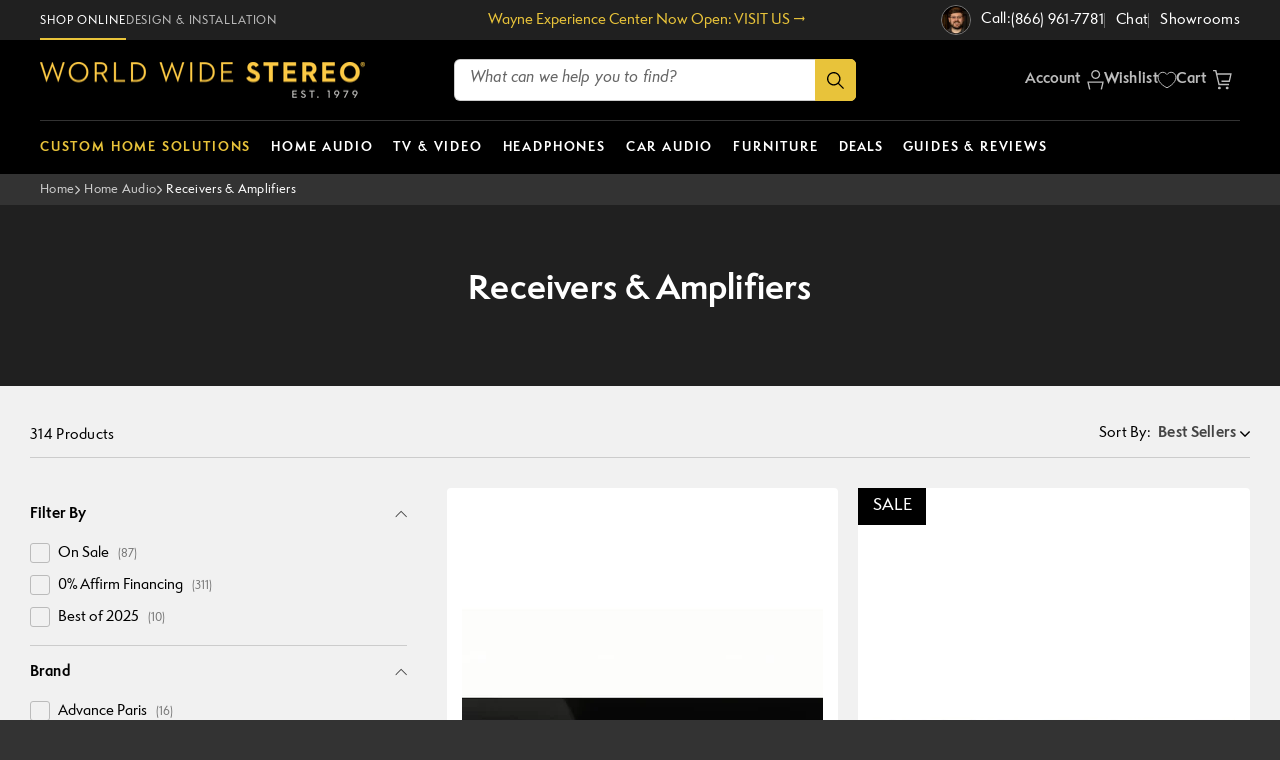

--- FILE ---
content_type: text/css;charset=utf-8
request_url: https://use.typekit.net/bja6bxh.css
body_size: 562
content:
/*
 * The Typekit service used to deliver this font or fonts for use on websites
 * is provided by Adobe and is subject to these Terms of Use
 * http://www.adobe.com/products/eulas/tou_typekit. For font license
 * information, see the list below.
 *
 * semplicitapro:
 *   - http://typekit.com/eulas/00000000000000007735a565
 *   - http://typekit.com/eulas/00000000000000007735a569
 *   - http://typekit.com/eulas/00000000000000007735a570
 *   - http://typekit.com/eulas/00000000000000007735a582
 *   - http://typekit.com/eulas/00000000000000007735a585
 *
 * © 2009-2026 Adobe Systems Incorporated. All Rights Reserved.
 */
/*{"last_published":"2023-07-13 18:09:24 UTC"}*/

@import url("https://p.typekit.net/p.css?s=1&k=bja6bxh&ht=tk&f=24409.24410.24411.24414.24415&a=110039099&app=typekit&e=css");

@font-face {
font-family:"semplicitapro";
src:url("https://use.typekit.net/af/511bd1/00000000000000007735a565/30/l?primer=7cdcb44be4a7db8877ffa5c0007b8dd865b3bbc383831fe2ea177f62257a9191&fvd=n7&v=3") format("woff2"),url("https://use.typekit.net/af/511bd1/00000000000000007735a565/30/d?primer=7cdcb44be4a7db8877ffa5c0007b8dd865b3bbc383831fe2ea177f62257a9191&fvd=n7&v=3") format("woff"),url("https://use.typekit.net/af/511bd1/00000000000000007735a565/30/a?primer=7cdcb44be4a7db8877ffa5c0007b8dd865b3bbc383831fe2ea177f62257a9191&fvd=n7&v=3") format("opentype");
font-display:auto;font-style:normal;font-weight:700;font-stretch:normal;
}

@font-face {
font-family:"semplicitapro";
src:url("https://use.typekit.net/af/a31a63/00000000000000007735a569/30/l?primer=7cdcb44be4a7db8877ffa5c0007b8dd865b3bbc383831fe2ea177f62257a9191&fvd=i7&v=3") format("woff2"),url("https://use.typekit.net/af/a31a63/00000000000000007735a569/30/d?primer=7cdcb44be4a7db8877ffa5c0007b8dd865b3bbc383831fe2ea177f62257a9191&fvd=i7&v=3") format("woff"),url("https://use.typekit.net/af/a31a63/00000000000000007735a569/30/a?primer=7cdcb44be4a7db8877ffa5c0007b8dd865b3bbc383831fe2ea177f62257a9191&fvd=i7&v=3") format("opentype");
font-display:auto;font-style:italic;font-weight:700;font-stretch:normal;
}

@font-face {
font-family:"semplicitapro";
src:url("https://use.typekit.net/af/7bb64e/00000000000000007735a570/30/l?primer=7cdcb44be4a7db8877ffa5c0007b8dd865b3bbc383831fe2ea177f62257a9191&fvd=i4&v=3") format("woff2"),url("https://use.typekit.net/af/7bb64e/00000000000000007735a570/30/d?primer=7cdcb44be4a7db8877ffa5c0007b8dd865b3bbc383831fe2ea177f62257a9191&fvd=i4&v=3") format("woff"),url("https://use.typekit.net/af/7bb64e/00000000000000007735a570/30/a?primer=7cdcb44be4a7db8877ffa5c0007b8dd865b3bbc383831fe2ea177f62257a9191&fvd=i4&v=3") format("opentype");
font-display:auto;font-style:italic;font-weight:400;font-stretch:normal;
}

@font-face {
font-family:"semplicitapro";
src:url("https://use.typekit.net/af/9e2834/00000000000000007735a582/30/l?primer=7cdcb44be4a7db8877ffa5c0007b8dd865b3bbc383831fe2ea177f62257a9191&fvd=n5&v=3") format("woff2"),url("https://use.typekit.net/af/9e2834/00000000000000007735a582/30/d?primer=7cdcb44be4a7db8877ffa5c0007b8dd865b3bbc383831fe2ea177f62257a9191&fvd=n5&v=3") format("woff"),url("https://use.typekit.net/af/9e2834/00000000000000007735a582/30/a?primer=7cdcb44be4a7db8877ffa5c0007b8dd865b3bbc383831fe2ea177f62257a9191&fvd=n5&v=3") format("opentype");
font-display:auto;font-style:normal;font-weight:500;font-stretch:normal;
}

@font-face {
font-family:"semplicitapro";
src:url("https://use.typekit.net/af/cc298e/00000000000000007735a585/30/l?primer=7cdcb44be4a7db8877ffa5c0007b8dd865b3bbc383831fe2ea177f62257a9191&fvd=i5&v=3") format("woff2"),url("https://use.typekit.net/af/cc298e/00000000000000007735a585/30/d?primer=7cdcb44be4a7db8877ffa5c0007b8dd865b3bbc383831fe2ea177f62257a9191&fvd=i5&v=3") format("woff"),url("https://use.typekit.net/af/cc298e/00000000000000007735a585/30/a?primer=7cdcb44be4a7db8877ffa5c0007b8dd865b3bbc383831fe2ea177f62257a9191&fvd=i5&v=3") format("opentype");
font-display:auto;font-style:italic;font-weight:500;font-stretch:normal;
}

.tk-semplicitapro { font-family: "semplicitapro",sans-serif; }


--- FILE ---
content_type: text/css
request_url: https://www.worldwidestereo.com/cdn/shop/t/418/assets/base.css?v=158719380144071542421769741552
body_size: 7987
content:
*,*:before,*:after{box-sizing:inherit}.fadeIn{-webkit-transition:all var(--animation-scroll_appear_timing);transition:all var(--animation-scroll_appear_timing);opacity:0;-webkit-transform:translateY(40px);transform:translateY(40px)}.fadeIn.inview{opacity:1;-webkit-transform:none;transform:none;-webkit-transition-delay:var(--animation-scroll_appear_timing);transition-delay:var(--animation-scroll_appear_timing)}.hoverAnimation{overflow:hidden}.hoverAnimation_featured_diagram-feature{overflow:visible}.hoverAnimation img,.hoverAnimation_featured_diagram-feature img{-webkit-transform:scale(1);transform:scale(1);-webkit-transition:var(--image-hover-timing) ease-in-out!important;transition:var(--image-hover-timing) ease-in-out!important}.hoverAnimation:hover img,.hoverAnimation_featured_diagram-feature:hover img{-webkit-transform:scale(1.2);transform:scale(1.2)}html{box-sizing:border-box;font-size:calc(var(--font-body-scale) * 62.5%);height:100%}body{display:grid;grid-template-rows:auto auto 1fr auto;grid-template-columns:100%;min-height:100%;font-size:1.5rem;letter-spacing:.03rem;line-height:calc(1 + .8 / var(--font-body-scale));font-family:var(--font-body-family);font-style:var(--font-body-style);font-weight:var(--font-body-weight);color:var(--color-styleguide-black);background-color:#333;-webkit-font-smoothing:antialiased;margin:auto}@media screen and (min-width: 750px){body{font-size:1.6rem}}main{background-color:var(--color-styleguide-white)}.no-js:not(html){display:none!important}html.no-js .no-js:not(html){display:block!important}.no-js-inline{display:none!important}html.no-js .no-js-inline{display:inline-block!important}html.no-js .no-js-hidden{display:none!important}.page-width{max-width:var(--page-width);margin:0 auto;padding:0 2rem}.page-width-desktop{padding:0;margin:0 auto}@media screen and (min-width: 750px){.page-width{padding:0 5rem}.page-width--narrow{padding:0 9rem}.page-width-desktop{padding:0}.page-width-tablet{padding:0 5rem}section.video-section.page-width{padding:0 5rem 5rem}}@media screen and (min-width: 990px){.page-width--narrow{max-width:72.6rem;padding:0}.template-type--page .page-width--narrow{padding:0!important}.page-width-desktop{max-width:var(--page-width);padding:0 9rem}}@media screen and (min-width: 1366px){.page-width,.page-width-desktop{padding:0 8rem}}.element-margin,.spaced-section{margin-top:5rem}.spaced-section:last-child{margin-bottom:5rem}@media screen and (min-width: 750px){.element-margin,.spaced-section{margin-top:0}.spaced-section:last-child{margin-bottom:calc(5rem + var(--page-width-margin))}}@media only screen and (min-width: 1920px){.homepage-wrapper #Banner-template--23066122387767__image_banner_qXTHDz.banner{min-height:0px!important}}.spaced-section--full-width+.spaced-section--full-width{margin-top:0}.spaced-section--full-width:first-child{margin-top:0}.spaced-section--full-width:last-child{margin-bottom:0}.grid-auto-flow{display:grid;grid-auto-flow:column}.page-margin,.shopify-challenge__container{margin:7rem auto}.rte-width{max-width:82rem;margin:0 auto 2rem}.list-unstyled{margin:0;padding:0;list-style:none}.opacity-hidden{opacity:0!important;transition:opacity .35s linear}.visually-hidden{position:absolute!important;overflow:hidden;width:1px;height:1px;margin:-1px;padding:0;border:0;clip:rect(0 0 0 0);word-wrap:normal!important}.visually-hidden--inline{margin:0;height:1em}.overflow-hidden{overflow:hidden}.skip-to-content-link:focus{z-index:9999;position:inherit;overflow:auto;width:auto;height:auto;clip:auto}.full-width-link{position:absolute;top:0;right:0;bottom:0;left:0;z-index:2}.eyebrow{margin-bottom:.25rem;font-size:1.2rem;line-height:1.4rem;width:100%}.eyebrow-large{margin-bottom:.25rem;font-size:2rem;line-height:2.3rem}p,.text-body,.text-body>p,.text-body>h1,.text-body>h2,.text-body>h3,.text-body>h4,.text-body>h5,.wws-paragraph-default{font-size:calc(var(--font-body-scale) * 1.5rem);line-height:calc(1 + .8 / var(--font-body-scale));letter-spacing:.03rem;font-family:var(--font-body-family);font-style:var(--font-body-style);font-weight:500}@media only screen and (min-width: 769px){p,.text-body,.text-body>p,.text-body>h1,.text-body>h2,.text-body>h3,.text-body>h4,.text-body>h5,.wws-paragraph-default{font-size:calc(var(--font-body-scale) * 1.6rem)}.eyebrow{font-size:1.4rem;line-height:1.8rem}#chat-window{z-index:3}}.text-body-small,.text-body-small>p,.text-body-small>h1,.text-body-small>h2,.text-body-small>h3,.text-body-small>h4,.text-body-small>h5{font-size:1.2rem;line-height:1.3;letter-spacing:.03rem;font-family:var(--font-body-family);font-style:var(--font-body-style);font-weight:var(--font-body-weight)}@media only screen and (min-width: 750px){.text-body-small,.text-body-small>p,.text-body-small>h1,.text-body-small>h2,.text-body-small>h3,.text-body-small>h4,.text-body-small>h5{font-size:1.2rem;line-height:1.3}}.text-body-medium,.text-body-medium>p,.text-body-medium>h1,.text-body-medium>h2,.text-body-medium>h3,.text-body-medium>h4,.text-body-medium>h5{font-size:1.4rem;line-height:1.5;letter-spacing:.03rem;font-family:var(--font-body-family);font-style:var(--font-body-style);font-weight:var(--font-body-weight)}@media only screen and (min-width: 750px){.text-body-medium,.text-body-medium>p,.text-body-medium>h1,.text-body-medium>h2,.text-body-medium>h3,.text-body-medium>h4,.text-body-medium>h5{font-size:1.5rem}}@media only screen and (min-width: 990px){.text-body-medium,.text-body-medium>p,.text-body-medium>h1,.text-body-medium>h2,.text-body-medium>h3,.text-body-medium>h4,.text-body-medium>h5{font-size:1.6rem}}.text-body-large,.text-body-large>p,.text-body-large>h1,.text-body-large>h2,.text-body-large>h3,.text-body-large>h4,.text-body-large>h5{font-size:2.4rem;line-height:3.7rem;letter-spacing:normal;font-family:var(--font-body-family);font-style:var(--font-body-style);font-weight:var(--font-body-weight)}@media only screen and (min-width: 750px){.text-body-large,.text-body-large>p,.text-body-large>h1,.text-body-large>h2,.text-body-large>h3,.text-body-large>h4,.text-body-large>h5{font-size:3.2rem;line-height:4.5rem}}h1,h2,h3,h4,h5,h6,.h0,.h1,.h2,.h3,.h4,.h5,.h6,.wws-headline1,.wws-headline2,.wws-headline3,.wws-headline4{font-style:var(--font-heading-style);font-weight:var(--font-heading-weight);letter-spacing:calc(var(--font-heading-scale) * .06rem);line-height:calc(1 + .4/max(1,var(--font-heading-scale)))}.h0{font-size:calc(var(--font-heading-scale) * 4rem)}@media only screen and (min-width: 750px){.h0{font-size:calc(var(--font-heading-scale) * 6.2rem)}}h1,.h1,.wws-headline1{font-family:var(--font-heading-family);font-size:calc(var(--font-heading-scale) * 2.4rem);line-height:1.3}.rte h1>a{font-size:calc(var(--font-heading-scale) * 2.4rem)!important}@media only screen and (min-width: 769px){h1,.h1,.wws-headline1{font-size:calc(var(--font-heading-scale) * 3.2rem)}.rte h1>a{font-size:calc(var(--font-heading-scale) * 3.2rem)!important}}.cql-headline-1{font-size:calc(var(--font-heading-scale) * 2.4rem);font-weight:700;letter-spacing:.06em}@media only screen and (min-width: 750px){.cql-headline-1{font-size:calc(var(--font-heading-scale) * 3.6rem)}}@media only screen and (min-width: 990px){.cql-headline-1{font-size:calc(var(--font-heading-scale) * 5.2rem)}}h2,.h2,.wws-headline2{font-family:var(--font-heading-family);font-size:calc(var(--font-heading-scale) * 2.1rem)}.rte h2>a{font-size:calc(var(--font-heading-scale) * 2.1rem)!important}@media only screen and (min-width: 769px){h2,.h2,.wws-headline2{font-size:calc(var(--font-heading-scale) * 2.8rem);letter-spacing:normal}.rte h2>a{font-size:calc(var(--font-heading-scale) * 2.8rem)!important}}.cql-headline-2{font-size:calc(var(--font-heading-scale) * 2.6rem);font-weight:700;letter-spacing:.06em}@media only screen and (min-width: 750px){.cql-headline-2{font-size:calc(var(--font-heading-scale) * 2.8rem)}}@media only screen and (min-width: 990px){.cql-headline-2{font-size:calc(var(--font-heading-scale) * 3.2rem)}}h3,.h3,.wws-headline3{font-family:var(--font-body-family);font-size:calc(var(--font-heading-scale) * 1.8rem);font-weight:500;letter-spacing:.01rem}.rte h3>a{font-size:calc(var(--font-heading-scale) * 1.8rem)!important}@media only screen and (min-width: 769px){h3,.h3,.wws-headline3{font-size:calc(var(--font-heading-scale) * 2.4rem)}.rte h3>a{font-size:calc(var(--font-heading-scale) * 2.4rem)!important}}.cql-headline-3{font-size:calc(var(--font-heading-scale) * 2rem);font-weight:700;letter-spacing:normal}h4,.h4,.wws-headline4{font-family:var(--font-heading-family);font-size:calc(var(--font-heading-scale) * 1.7rem);letter-spacing:.01rem;font-weight:500}.rte h4>a{font-size:calc(var(--font-heading-scale) * 1.7rem)!important}@media only screen and (min-width: 769px){h4,.h4,.wws-headline4{font-size:calc(var(--font-heading-scale) * 2rem)}.rte h4>a{font-size:calc(var(--font-heading-scale) * 2rem)!important}}h5,.h5{font-size:calc(var(--font-heading-scale) * 1.6rem);letter-spacing:.03rem}.rte h5>a{font-size:calc(var(--font-heading-scale) * 1.6rem)!important}@media only screen and (min-width: 769px){h5,.h5{font-size:calc(var(--font-heading-scale) * 1.8rem)}.rte h5>a{font-size:calc(var(--font-heading-scale) * 1.8rem)!important}}h6,.h6{margin-block-start:1.67em;margin-block-end:1.67em}@media only screen and (min-width: 769px){h6,.h6{font-size:calc(var(--font-heading-scale) * 1.3rem)}.rte h6>a{font-size:calc(var(--font-heading-scale) * 1.3rem)!important}}.wws-headline-feature-large{font-family:var(--font-heading-family-2);font-size:calc(var(--font-heading-scale) * 3.8rem);line-height:1em}@media only screen and (min-width: 769px){.wws-headline-feature-large{font-size:calc(var(--font-heading-scale) * 5rem)}}@media only screen and (min-width: 990px){.wws-headline-feature-large{font-size:calc(var(--font-heading-scale) * 6rem)}}.wws-headline-feature{font-family:var(--font-heading-family-2);font-size:calc(var(--font-heading-scale) * 2.4rem);line-height:1em}@media only screen and (min-width: 769px){.wws-headline-feature{font-size:calc(var(--font-heading-scale) * 3.2rem)}}@media only screen and (min-width: 990px){.wws-headline-feature{font-size:calc(var(--font-heading-scale) * 4rem)}}.wws-headline-xl{font-family:var(--font-heading-family);font-weight:700;font-size:calc(var(--font-heading-scale) * 2.4rem);line-height:calc(1 + .3 / var(--font-body-scale));letter-spacing:.02rem}@media only screen and (min-width: 769px){.wws-headline-xl{font-size:calc(var(--font-heading-scale) * 3.2rem)}}@media only screen and (min-width: 990px){.wws-headline-xl{font-size:calc(var(--font-heading-scale) * 4rem)}}.wws-headline-large{font-family:var(--font-heading-family);font-weight:700;font-size:calc(var(--font-heading-scale) * 2.2rem);line-height:calc(1 + .3 / var(--font-body-scale));letter-spacing:.02rem}@media only screen and (min-width: 769px){.wws-headline-large{font-size:calc(var(--font-heading-scale) * 2.8rem)}}@media only screen and (min-width: 990px){.wws-headline-large{font-size:calc(var(--font-heading-scale) * 3.6rem)}}.wws-headline-medium{font-family:var(--font-heading-family);font-weight:700;font-size:calc(var(--font-heading-scale) * 2rem);line-height:calc(1 + .3 / var(--font-body-scale));letter-spacing:.02rem}@media only screen and (min-width: 769px){.wws-headline-medium{font-size:calc(var(--font-heading-scale) * 2.6rem)}}@media only screen and (min-width: 990px){.wws-headline-medium{font-size:calc(var(--font-heading-scale) * 3.2rem)}}.wws-headline-small{font-family:var(--font-heading-family);font-weight:700;font-size:calc(var(--font-heading-scale) * 1.8rem);line-height:calc(1 + .3 / var(--font-body-scale));letter-spacing:.02rem}@media only screen and (min-width: 769px){.wws-headline-small{font-size:calc(var(--font-heading-scale) * 2.2rem)}}@media only screen and (min-width: 990px){.wws-headline-small{font-size:calc(var(--font-heading-scale) * 2.6rem)}}.wws-headline-xs{font-family:var(--font-heading-family);font-weight:700;font-size:calc(var(--font-heading-scale) * 1.6rem);line-height:calc(1 + .3 / var(--font-body-scale));letter-spacing:.02rem}@media only screen and (min-width: 769px){.wws-headline-xs{font-size:calc(var(--font-heading-scale) * 1.8rem)}}@media only screen and (min-width: 990px){.wws-headline-xs{font-size:calc(var(--font-heading-scale) * 2.2rem)}}blockquote{font-style:italic;border-left:.2rem solid var(--color-border);padding-left:1rem}@media screen and (min-width: 750px){blockquote{padding-left:1.5rem}}@media only screen and (min-width: 769px){.wws-paragraph-interface,.wws-paragraph-interface>p,.wws-paragraph-interface>h1,.wws-paragraph-interface>h2,.wws-paragraph-interface>h3,.wws-paragraph-interface>h4,.wws-paragraph-interface>h5{font-size:calc(var(--font-heading-scale) * 1.4rem)}}.wws-paragraph-small,.wws-paragraph-small>p,.wws-paragraph-small>h1,.wws-paragraph-small>h2,.wws-paragraph-small>h3,.wws-paragraph-small>h4,.wws-paragraph-small>h5{font-family:var(--font-body-family);font-size:calc(var(--font-heading-scale) * 1.2rem);letter-spacing:.03rem;font-weight:500;line-height:calc(1 + .3 / var(--font-body-scale))}.caption,.caption>p,.caption>h1,.caption>h2,.caption>h3,.caption>h4,.caption>h5{font-family:var(--font-body-family);font-size:1rem;letter-spacing:.07rem;line-height:calc(1 + .7 / var(--font-body-scale))}@media screen and (min-width: 769px){.caption,.caption>p,.caption>h1,.caption>h2,.caption>h3,.caption>h4,.caption>h5{font-size:1.2rem}}.caption-with-letter-spacing{font-size:1rem;letter-spacing:.13rem;line-height:calc(1 + .2 / var(--font-body-scale));text-transform:uppercase}.caption-with-letter-spacing--medium{font-size:1.2rem;letter-spacing:.16rem}.caption-with-letter-spacing--large{font-size:1.4rem;letter-spacing:.18rem}.caption-large,.customer .field input,.customer select,.field__input,.form__label,.select__select{font-size:1.3rem;line-height:calc(1 + .5 / var(--font-body-scale));letter-spacing:.04rem}table:not([class]){table-layout:fixed;border-collapse:collapse;font-size:1.4rem;border-style:hidden;box-shadow:0 0 0 .1rem var(--color-foreground)}table:not([class]) td,table:not([class]) th{padding:1em;border:.1rem solid var(--color-foreground)}.hidden{display:none!important}@media screen and (max-width: 749px){.small-hide{display:none!important}.small-center{justify-content:center}}@media screen and (min-width: 750px) and (max-width: 989px){.medium-hide{display:none!important}.medium-center{justify-content:center}}@media screen and (min-width: 990px){.large-up-hide{display:none!important}}@media screen and (min-width: 900px) and (max-width: 1350px){.large-hide{display:none!important}.large-center{justify-content:center}}@media screen and (min-width: 1350px) and (max-width: 1540px){.xl-hide{display:none!important}.xl-center{justify-content:center}}@media screen and (min-width: 1540px){.xxl-up-hide{display:none!important}.xxl-up-center{justify-content:center}}@media screen and (min-width: 1540px) and (max-width: 1889px){.xxl-hide{display:none!important}}@media screen and (min-width: 1890px){.xxxl-up-hide{display:none!important}.xxxl-up-center{justify-content:center}}@media screen and (min-width: 900px){.justify-center{justify-content:center}}.center{text-align:center}.right{text-align:right}.uppercase{text-transform:uppercase}.light{opacity:.7}a:empty,ul:empty,dl:empty,div:empty,section:empty,article:empty,p:empty,h1:empty,h2:empty,h3:empty,h4:empty,h5:empty,h6:empty{display:none}p>a{cursor:pointer;display:inline;border:none;box-shadow:none;text-decoration:none;color:var(--color-link);background-color:transparent}.link,.customer a,.rte a:-webkit-any-link{cursor:pointer;display:inline;border:none;box-shadow:none;text-decoration:none;color:var(--color-link);background-color:transparent;font-size:1.6rem;line-height:1.9rem;letter-spacing:normal;font-family:inherit}.rte a:-webkit-any-link{color:var(--color-link-2)}.link--text{color:var(--color-link-2)}.link--text:hover,.link--text.hover,p>a:hover{color:var(--color-link-hover-2);text-decoration:underline;text-underline-offset:.3rem}.link--text:active,.link--text.active,p>a:active{color:var(--color-link-active-2);text-decoration:underline;text-underline-offset:.3rem}.link--text-on-dark{color:var(--color-link)}.link--text-on-dark:hover,.link--text-on-dark.hover,p>a:hover{color:var(--color-link-hover);text-decoration:underline;text-underline-offset:.3rem}.link--text-on-dark:active,.link--text-on-dark.active,p>a:active{color:var(--color-link-active);text-decoration:underline;text-underline-offset:.3rem}.link-with-icon{display:inline-flex;font-size:1.4rem;font-weight:600;letter-spacing:.1rem;text-decoration:none;margin-bottom:4.5rem;white-space:nowrap}.link-with-icon .icon{width:1.5rem;margin-left:1rem}.link[role=link]:not([href]){cursor:not-allowed}.circle-divider:after{content:"\2022";margin:0 1.3rem 0 1.5rem}.circle-divider:last-of-type:after{display:none}hr{border:none;height:.1rem;background-color:var(--color-foreground);display:block;margin:5rem 0}@media screen and (min-width: 750px){hr{margin:7rem 0}}.full-unstyled-link{text-decoration:none;color:currentColor;display:block}.placeholder{background-color:var(--color-foreground);color:var(--color-foreground);fill:var(--color-foreground)}details>*{box-sizing:border-box}.break{word-break:break-word}.visibility-hidden{visibility:hidden}@media (prefers-reduced-motion){.motion-reduce{transition:none!important}}:root{--duration-short: .1s;--duration-default: .2s;--duration-long: .5s}.underlined-link,.customer a{color:var(--color-link);text-underline-offset:.3rem;text-decoration-thickness:.1rem;transition:text-decoration-thickness ease .1s}.underlined-link:hover,.customer a:hover{color:var(--color-link-hover);text-decoration-thickness:.2rem}.underlined-link:active,.customer a:active{color:var(--color-link-active);text-decoration-thickness:.2rem}.icon-arrow{width:1.5rem}h3 .icon-arrow,.h3 .icon-arrow{width:calc(var(--font-heading-scale) * 1.5rem)}.animate-arrow .icon-arrow path{transform:translate(-.25rem);transition:transform var(--duration-short) ease}.animate-arrow:hover .icon-arrow path{transform:translate(-.05rem)}summary{cursor:pointer;list-style:none;position:relative}summary .icon-caret{position:absolute;height:1.3rem;right:1.5rem}summary::-webkit-details-marker{display:none}.disclosure-has-popup{position:relative}.disclosure-has-popup[open]>summary:before{position:fixed;top:0;right:0;bottom:0;left:0;z-index:2;display:block;cursor:default;content:" ";background:transparent}.disclosure-has-popup>summary:before{display:none}.disclosure-has-popup[open]>summary+*{z-index:100}@media screen and (min-width: 750px){.disclosure-has-popup[open]>summary+*{z-index:4}.facets .disclosure-has-popup[open]>summary+*{z-index:2}}*:focus{outline:0;box-shadow:none}*:focus-visible{outline:.2rem solid var(--color-foreground);outline-offset:.3rem;box-shadow:0 0 0 .3rem var(--color-background),0 0 .5rem .4rem var(--color-foreground)}.focused,.no-js *:focus{outline:.2rem solid var(--color-foreground);outline-offset:.3rem;box-shadow:0 0 0 .3rem var(--color-background),0 0 .5rem .4rem var(--color-foreground)}.no-js *:focus:not(:focus-visible){outline:0;box-shadow:none}.focus-inset:focus-visible{outline:.2rem solid var(--color-foreground);outline-offset:-.2rem;box-shadow:0 0 .2rem 0 var(--color-foreground)}.focused.focus-inset,.no-js .focus-inset:focus{outline:.2rem solid var(--color-foreground);outline-offset:-.2rem;box-shadow:0 0 .2rem 0 var(--color-foreground)}.no-js .focus-inset:focus:not(:focus-visible){outline:0;box-shadow:none}.focus-none{box-shadow:none!important;outline:0!important}.focus-offset:focus-visible{outline:.2rem solid var(--color-foreground);outline-offset:1rem;box-shadow:0 0 0 1rem var(--color-background),0 0 .2rem 1.2rem var(--color-foreground)}.focus-offset.focused,.no-js .focus-offset:focus{outline:.2rem solid var(--color-foreground);outline-offset:1rem;box-shadow:0 0 0 1rem var(--color-background),0 0 .2rem 1.2rem var(--color-foreground)}.no-js .focus-offset:focus:not(:focus-visible){outline:0;box-shadow:none}.title,.title-wrapper-with-link{margin:3rem 0 2rem;width:100%}.title-wrapper-with-link .title{margin:0}.title .link{font-size:inherit}.title-wrapper{margin-bottom:3rem}.title-wrapper-with-link{display:flex;justify-content:flex-start;gap:1rem;margin:4rem 0 3rem}@media screen and (max-width: 989px){.title-wrapper-with-link{flex-wrap:wrap}.title-wrapper-with-link,.cart-message{text-align:center;width:100%}}.title--primary{margin:4rem 0}.title-wrapper--self-padded-tablet-down,.title-wrapper--self-padded-mobile{padding-left:1.5rem;padding-right:1.5rem}@media screen and (min-width: 750px){.title-wrapper--self-padded-mobile{padding-left:0;padding-right:0}}@media screen and (min-width: 990px){.title,.title-wrapper-with-link{margin:5rem 0 3rem}.title--primary{margin:2rem 0}.title-wrapper-with-link{align-items:center}.title-wrapper-with-link .title{margin-bottom:0}.title-wrapper--self-padded-tablet-down{padding-left:0;padding-right:0}}.title-wrapper-with-link .link-with-icon{margin:0;flex-shrink:0;display:flex;align-items:center}.title-wrapper-with-link .link-with-icon svg{width:1.5rem}@media screen and (max-width: 749px){.title-wrapper-with-link a{width:100%}}.title-wrapper-with-link a{color:var(--color-link);margin-top:0;flex-shrink:0}@media screen and (min-width: 990px){.title-wrapper-with-link.title-wrapper-with-link--no-heading{display:none}}.subtitle,.subtitle>p,.subtitle>h1,.subtitle>h2,.subtitle>h3,.subtitle>h4,.subtitle>h5{font-size:1.8rem;line-height:calc(1 + .8 / var(--font-body-scale));letter-spacing:.06rem}.subtitle--small{font-size:1.4rem;letter-spacing:.1rem}.subtitle--medium{font-size:1.6rem;letter-spacing:.08rem}.grid{display:flex;flex-wrap:wrap;margin-bottom:2rem;margin-left:-.5rem;padding:0;list-style:none}@media screen and (min-width: 750px){.grid{margin-left:-1rem}}.grid__item{padding-left:.5rem;padding-bottom:.5rem;width:calc(25% - .375rem);max-width:50%;flex-grow:1;flex-shrink:0}@media screen and (min-width: 750px){.grid__item{padding-left:1rem;padding-bottom:1rem;width:calc(25% - .75rem);max-width:50%}}.grid--gapless .grid__item{padding-left:0;padding-bottom:0}@media screen and (max-width: 749px){.grid__item.slider__slide--full-width{width:100%;max-width:none}}@media screen and (min-width: 750px) and (max-width: 989px){.grid--one-third-max.grid--3-col-tablet .grid__item{max-width:33.33%}}@media screen and (min-width: 990px){.grid--quarter-max.grid--4-col-desktop .grid__item{max-width:25%}}.grid--1-col .grid__item{max-width:100%;width:100%}.grid--3-col .grid__item{width:calc(33.33% - .5rem * 2 / 3)}@media screen and (min-width: 750px){.grid--3-col .grid__item{width:calc(33.33% - 1rem * 2 / 3)}}.grid--2-col .grid__item{width:calc(50% - .25rem)}@media screen and (min-width: 750px){.grid--2-col .grid__item{width:calc(50% - .5rem)}.grid--4-col-tablet .grid__item{width:calc(25% - .75rem)}.grid--3-col-tablet .grid__item{width:calc(33.33% - 1rem * 2 / 3)}.grid--2-col-tablet .grid__item{width:calc(50% - .5rem)}}@media screen and (min-width: 990px){.grid--5-col-desktop .grid__item{width:calc(19% - .75rem)}.grid--4-col-desktop .grid__item{width:calc(25% - .75rem)}.grid--3-col-desktop .grid__item{width:calc(33.33% - 1rem * 2 / 3)}.grid--2-col-desktop .grid__item{width:calc(50% - .5rem)}}.grid__item--vertical-align{align-self:center}.grid__item--full-width{flex:0 0 100%;max-width:100%}@media screen and (max-width: 749px){.grid--peek.slider--mobile{margin:0;width:100%}.grid--peek.slider--mobile .grid__item{box-sizing:content-box;margin:0}.grid--peek .grid__item{width:calc(50% - 1.875rem)}.grid--peek .grid__item:first-of-type{padding-left:1.5rem}.grid--peek .grid__item:last-of-type{padding-right:1.5rem}}@media screen and (min-width: 750px) and (max-width: 989px){.slider--tablet.grid--peek .grid__item{width:calc(25% - 3rem)}.slider--tablet.grid--peek.grid--3-col-tablet .grid__item{width:calc(33.33% - 4rem * 2 / 3)}.slider--tablet.grid--peek.grid--2-col-tablet .grid__item{width:calc(50% - 2rem)}.slider--tablet.grid--peek .grid__item:first-of-type{padding-left:1.5rem}.slider--tablet.grid--peek .grid__item:last-of-type{padding-right:1.5rem}}@media screen and (max-width: 989px){.slider--tablet.grid--peek{margin:0;width:100%}.slider--tablet.grid--peek .grid__item{box-sizing:content-box;margin:0}}.media{display:block;background-color:var(--color-styleguide-wws-bg-charcoal);position:relative;overflow:hidden}.media--transparent{background-color:transparent}.media>*:not(.zoom):not(.deferred-media__poster-button),.media model-viewer{display:block;max-width:100%;position:absolute;top:0;left:0;height:100%;width:100%}.media>img{object-fit:cover;object-position:center center;transition:opacity .4s cubic-bezier(.25,.46,.45,.94)}.media--square{padding-bottom:100%}.media--portrait{padding-bottom:125%}.media--landscape{padding-bottom:66.6%}.media--cropped{padding-bottom:56%}.media--16-9{padding-bottom:56.25%}.media--circle{padding-bottom:100%;border-radius:50%}.media.media--hover-effect>img+img{opacity:0}@media screen and (min-width: 990px){.media--cropped{padding-bottom:63%}}deferred-media{display:block}.badge__label,.ss__badge,.ss__result__badge{background-color:var(--color-styleguide-black);color:var(--color-styleguide-white);text-transform:uppercase;font-family:var(--font-body-family);font-weight:700;font-size:1rem;letter-spacing:.06rem;line-height:1.3rem}@media screen and (max-width: 749px){.badge__label,.ss__badge,.ss__result__badge{font-size:.8rem;letter-spacing:.048rem;line-height:1.1rem}}.badge__label.sale-badge,.ss__result__badge.sale-badge{background-color:var(--color-styleguide-wws-sale-red)}.em-dash{padding:0 .5rem}.ss__price--strike--after,.em-dash.ss__price--strike--after{font-size:1.2rem!important;color:#999!important}.ss__price--strike--after span{color:#999!important;font-size:1.2rem!important;font-weight:500!important}@media screen and (max-width: 749px){.ss__price--strike--after span{font-size:1rem!important;line-height:1.1rem}.ss__result__savings--norange .ss__price--strike--after{margin-bottom:.6rem}}.ss__price--strike--after{position:relative;width:fit-content}.ss__price--range.ss__price--strike--after:after{position:absolute;content:"";left:0;top:41%;right:0;border-top:1px solid;border-color:inherit}@media screen and (max-width: 749px){.ss__price--range.ss__price--strike--after:after{top:36%}}.ss__result__savings--norange .ss__price--strike--after:after{position:absolute;content:"";left:0;top:41%;right:0;border-top:1px solid;border-color:inherit}@media screen and (max-width: 749px){.ss__result__savings--norange .ss__price--strike--after:after{top:39%}}.button,.shopify-challenge__button{cursor:pointer;display:inline-flex;justify-content:center;align-items:center;box-sizing:border-box;font:inherit;font-size:1.3rem;font-family:var(--font-body-family);font-weight:700;line-height:1.2rem;padding:.9rem 3rem;text-decoration:none;border:.1rem solid transparent;border-radius:.4rem;background-color:var(--color-background);box-shadow:0 0 0 .1rem var(--color-button);color:var(--color-foreground);min-width:12rem;min-height:4.4rem;transition:box-shadow var(--duration-short) ease;-webkit-appearance:none;appearance:none}.button:focus-visible{box-shadow:0 0 0 .1rem var(--color-button),0 0 0 .3rem var(--color-background),0 0 .5rem .4rem var(--color-foreground)}.button:focus{box-shadow:0 0 0 .1rem var(--color-button),0 0 0 .3rem var(--color-background),0 0 .5rem .4rem var(--color-foreground)}.button:focus:not(:focus-visible){box-shadow:0 0 0 .1rem var(--color-button)}.button::selection,.shopify-challenge__button::selection,.customer button::selection{background-color:var(--color-button-text)}.button,.button-label,.shopify-challenge__button,.customer button{font-size:1.3rem;font-weight:700;letter-spacing:.1rem;border-radius:4px;height:4.4rem;line-height:1.5rem!important;padding-top:1.4rem}.button--small{padding:1.2rem 2.6rem}.button--primary{background-color:var(--color-button-background-1);color:var(--color-button-foreground-1);border:unset;text-decoration:none}.button--primary:hover,.button--primary.hover{background-color:var(--color-button-hover-1);color:var(--color-button-foreground-1);border-color:unset;text-decoration:none}.button--primary:active,.button--primary.active{background-color:var(--color-button-active-1);color:var(--color-button-foreground-1);border-color:unset;text-decoration:none}.button--primary:disabled,.button--primary.disabled{background-color:var(--color-button-background-1);color:var(--color-button-foreground-1);border-color:var(--color-button-background-1);text-decoration:none}.button--secondary{background-color:var(--color-button-background-2);color:var(--color-button-foreground-2);border:.01rem solid var(--color-button-background-1);text-decoration:none}.button--secondary:hover,.button--secondary.hover{color:var(--color-button-hover-2);border-color:var(--color-button-hover-2);text-decoration:none}.button--secondary:active,.button--secondary.active{background-color:var(colors_button_background_2);color:var(--color-button-foreground-2);border-color:var(--color-button-active-2);text-decoration:none}.button--secondary:disabled,.button--secondary.disabled{background-color:var(--color-button-background-2);color:var(--color-button-foreground-2);border-color:var(--color-button-foreground-2);text-decoration:none}.button--tertiary{background-color:var(--color-button-background-3);color:var(--color-button-foreground-3);border-color:var(--color-button-foreground-3);text-decoration:none}.button--tertiary:hover,.button--tertiary.hover{color:var(--color-button-hover-3);border-color:var(--color-button-hover-3);text-decoration:none}.button--tertiary:active,.button--tertiary.active{background-color:var(--color-button-active-3);color:var(--color-styleguide-white);border-color:var(--color-button-hover-3);text-decoration:none}.button--tertiary:disabled,.button--tertiary.disabled{background-color:var(--color-button-hover-3);color:var(--color-button-foreground-3);border-color:var(--color-button-hover-3);text-decoration:none}.button--quaternary{background-color:var(--color-button-background-4);color:var(--color-button-foreground-4);border-color:var(--color-button-foreground-4);text-decoration:none}.button--quaternary:hover,.button--quaternary.hover{color:var(--color-button-hover-4);border-color:var(--color-button-hover-4);text-decoration:none}.button--quaternary:active,.button--quaternary.active{background-color:var(--color-button-active-4);color:var(--color-button-background-4);text-decoration:none}.button--quaternary:disabled,.button--quaternary.disabled{background-color:var(--color-button-background-4);color:var(--color-button-foreground-4);border-color:var(--color-button-background-4);text-decoration:none}.button--link-0{background-color:transparent;color:var(--color-link-0);font-size:1.4rem;line-height:1.4rem;font-weight:500;padding:0}.button--link-0:hover,.button--link-0.hover{color:var(--color-link-hover-0)}.button--link-0:active,.button--link-0.active{color:var(--color-link-active-0);text-decoration:underline;text-underline-offset:.3rem}.button--link-1{background-color:transparent;color:var(--color-link-1);font-size:1.3rem;line-height:1.2rem!important;font-weight:700;padding:0}.button--link-1:hover,.button--link-1.hover{color:var(--color-link-hover-1)}.button--link-1:active,.button--link-1.active{color:var(--color-link-active-1);text-decoration:underline;text-underline-offset:.3rem}.button--link-1 .icon.icon-arrow{fill:var(--color-link-1);width:1.1rem;margin-left:.5rem;height:auto}.button--link-1:hover .icon.icon-arrow,.button--link-1.hover .icon.icon-arrow{fill:var(--color-link-hover-1)}.page-design-installation .button--link-1{background-color:transparent;color:var(--color-styleguide-wws-yellow);font-size:1.3rem;line-height:1.2rem;font-weight:700;padding:0}.page-design-installation .button--link-1:hover,.page-design-installation .button--link-1.hover{color:var(--color-button-hover-1)}.page-design-installation .button--link-1:active,.page-design-installation .button--link-1.active{color:var(--color-link-active-1);text-decoration:underline;text-underline-offset:.3rem}.page-design-installation .button--link-1 .icon.icon-arrow{fill:var(--color-styleguide-wws-yellow);width:1.1rem;margin-left:.5rem;height:auto}.page-design-installation .button--link-1:hover .icon.icon-arrow,.page-design-installation .button--link-1.hover .icon.icon-arrow{fill:var(--color-button-hover-1)}.button--link-2{background-color:transparent;color:var(--color-link-2);font-size:1.3rem;line-height:1.2rem;font-weight:700;padding:0}.button--link-2:hover,.button--link-2.hover{color:var(--color-link-hover-2)}.button--link-2:active,.button--link-2.active{color:var(--color-link-active-2);text-decoration:underline;text-underline-offset:.3rem}.button--link-2 .icon.icon-arrow{fill:var(--color-link-2);width:1.1rem;margin-left:.5rem;height:auto}.button--link-2:hover .icon.icon-arrow,.button--link-2.hover .icon.icon-arrow{fill:var(--color-link-hover-2)}.button--link-3{min-width:inherit!important;min-height:2.6rem;height:auto!important;flex-wrap:nowrap!important;background-color:transparent;color:var(--color-link-3);font-size:1.4rem;font-weight:500;padding:0}.button--link-3:hover,.button--link-3.hover{color:var(--color-link-hover-3);text-decoration:underline;text-underline-offset:.3rem}.button--link-3:active,.button--link-3.active{color:var(--color-link-active-3);text-decoration:underline;text-underline-offset:.3rem}.button--link-3 .icon.icon-arrow{fill:var(--color-link-3);width:1rem;margin-right:.6rem;height:auto}.button--link-3:hover .icon.icon-arrow,.button--link-3.hover .icon.icon-arrow{fill:var(--color-link-hover-3)}@media screen and (max-width: 749px){.button--link-3{font-size:1.3rem;text-align:left!important;align-items:baseline!important}}.button:not([disabled]):hover,.shopify-challenge__button:hover,.customer button:hover{box-shadow:0 0 0 .2rem var(--color-button)}.button:disabled,.button[aria-disabled=true],.button.disabled,.customer button:disabled,.customer button[aria-disabled=true],.customer button.disabled{cursor:not-allowed;opacity:.5}.button--full-width{display:flex;width:100%}.button.loading{color:transparent;position:relative}@media screen and (forced-colors: active){.button.loading{color:var(--color-foreground)}}.button.loading>.loading-overlay__spinner{top:50%;left:50%;transform:translate(-50%,-50%);position:absolute;height:100%;display:flex}.share-button{display:block;position:relative}.share-button details{width:fit-content}.share-button__button{font-size:1.4rem;display:flex;min-height:2.4rem;align-items:center;color:var(--color-link);margin-left:0;padding-left:0}details[open]>.share-button__fallback{animation:animateMenuOpen var(--duration-default) ease}.share-button__button:hover{text-decoration:underline;text-underline-offset:.3rem}.share-button__button,.share-button__fallback button{cursor:pointer;background-color:transparent;border:none}.share-button__button .icon-share{height:1.2rem;margin-right:1rem;width:1.3rem}.share-button__fallback{background:var(--color-background);display:flex;align-items:center;position:absolute;top:3rem;left:.1rem;z-index:3;width:100%;min-width:max-content;box-shadow:0 0 0 .1rem var(--color-foreground)}.share-button__fallback button{width:4.4rem;height:4.4rem;padding:0;flex-shrink:0;display:flex;justify-content:center;align-items:center}.share-button__fallback button:hover{color:var(--color-foreground)}.share-button__fallback button:hover svg{transform:scale(1.07)}.share-button__close:not(.hidden)+.share-button__copy{display:none}.share-button__close,.share-button__copy{background-color:transparent;color:var(--color-foreground)}.share-button__fallback .field__input{box-shadow:none;text-overflow:ellipsis;white-space:nowrap;overflow:hidden}.share-button__fallback .icon{width:1.5rem;height:1.5rem}.share-button__message:not(:empty){display:flex;align-items:center;width:100%;height:100%;margin-top:0;padding:.8rem 0 .8rem 1.5rem}.share-button__message:not(:empty):not(.hidden)~*{display:none}.field__input,.select__select,.customer .field input,.customer select{-webkit-appearance:none;appearance:none;background-color:var(--color-styleguide-white);border:.1rem solid transparent;border-radius:0;color:var(--color-foreground);font-size:1.5rem;width:100%;box-shadow:0 0 0 .1rem var(--color-accent-2);height:4.4rem;box-sizing:border-box;transition:box-shadow var(--duration-short) ease}.select__select{font-family:var(--font-body-family);font-style:var(--font-body-style);font-weight:var(--font-body-weight);font-size:1.2rem;color:var(--color-foreground)}.field__input:hover,.select__select:hover,.customer .field input:hover,.customer select:hover,.localization-form__select:hover{box-shadow:0 0 0 .1rem var(--color-foreground)}.field__input:focus,.select__select:focus,.customer .field input:focus,.customer select:focus,.localization-form__select:focus{box-shadow:0 0 0 .1rem var(--color-foreground);outline:transparent}.text-area,.select{display:inline-block;position:relative;width:100%}.select .icon-caret,.customer select+svg{height:.8rem;pointer-events:none;position:absolute;top:calc(50% - .2rem);right:1.5rem}.select__select,.customer select{cursor:pointer;line-height:calc(1 + .6 / var(--font-body-scale));padding:0 4rem 0 1.5rem}.field{position:relative;width:100%;display:flex}.customer .field{display:block}.field--with-error{flex-wrap:wrap}.field__input,.customer .field input{flex-grow:1;text-align:left;padding:1.5rem}.field__label{font-size:1.6rem;left:1.5rem;top:1rem;margin-bottom:0;pointer-events:none;position:absolute;transition:top var(--duration-short) ease,font-size var(--duration-short) ease;color:var(--color-foreground);letter-spacing:.1rem;line-height:1.5}.field__input:focus~.field__label,.field__input:not(:placeholder-shown)~.field__label,.field__input:-webkit-autofill~.field__label,.customer .field input:focus~label,.customer .field input:not(:placeholder-shown)~label,.customer .field input:-webkit-autofill~label{font-size:1rem;top:.3em;letter-spacing:.04rem;display:none}.field__input:focus,.field__input:not(:placeholder-shown),.field__input:-webkit-autofill,.customer .field input:focus,.customer .field input:not(:placeholder-shown),.customer .field input:-webkit-autofill{padding:.8rem 1.5rem}.field__input::-webkit-search-cancel-button,.customer .field input::-webkit-search-cancel-button{display:none}.field__input::placeholder{opacity:0}.field__button{align-items:center;background-color:var(--color-styleguide-primary);border:0;color:var(--color-styleguide-white);cursor:pointer;display:flex;height:4.4rem;justify-content:center;overflow:hidden;padding:0;position:absolute;right:0;top:0;width:4.5rem}.field__button>svg{height:2.5rem;width:2.5rem}.field__input:-webkit-autofill~.field__label,.customer .field input:-webkit-autofill~label{color:var(--color-foreground)}.text-area{font-family:var(--font-body-family);font-style:var(--font-body-style);font-weight:var(--font-body-weight);padding:1.2rem;min-height:10rem;resize:none}.text-area--resize-vertical{resize:vertical}input[type=checkbox]{display:inline-block;width:auto;margin-right:.5rem}input[type=checkbox],input[type=radio]{display:grid;place-content:center;appearance:none;-webkit-appearance:none;background-color:var(--color-background);margin:0;font:inherit;color:var(--color-accent-2);width:2.5rem;height:2.5rem;border:.1rem solid currentColor;border-radius:50%}input[type=radio]:before{content:"";width:1.4rem;height:1.4rem;border-radius:50%;transform:scale(0);transition:.12s transform ease-in-out;box-shadow:inset 1em 1em var(--color-styleguide-primary)}input[type=radio]:checked:before{transform:scale(1)}input[type=checkbox]{border:.1rem solid currentColor;border-radius:.6rem}input[type=checkbox]:before{content:"";position:absolute;border:.3rem solid transparent;border-left:transparent;border-top:transparent;height:13.8px;width:8.08px;margin-left:.85rem;margin-top:.35rem;transform:rotate(0);pointer-events:none;transition:.12s transform ease-in-out}input[type=checkbox]:checked:before{transform:rotate(45deg);border-color:var(--color-styleguide-primary)}.form__label{display:block;margin-bottom:.6rem;font-size:1.5rem;line-height:1.8rem;letter-spacing:normal}.field__input~.field__label{color:var(--color-accent-2)}.form__message{align-items:center;display:flex;font-size:1.4rem;line-height:1;margin-top:1rem}.form__message--large{font-size:1.6rem}.customer .field .form__message{font-size:1.4rem;text-align:left}.form__message .icon,.customer .form__message svg{flex-shrink:0;height:1.3rem;margin-right:.5rem;width:1.3rem}.form__message--large .icon,.customer .form__message svg{height:1.5rem;width:1.5rem;margin-right:1rem}.customer .field .form__message svg{align-self:start}.form-status{margin:0;font-size:1.6rem}.form-status-list{padding:0;margin:2rem 0 4rem}.form-status-list li{list-style-position:inside}.form-status-list .link:first-letter{text-transform:capitalize}.quantity{border:.1rem solid var(--color-styleguide-accent-2);position:relative;height:4rem;width:calc(10.9rem / var(--font-body-scale));display:flex;border-radius:4px}.quantity__input{color:var(--color-styleguide-black);font-size:1.4rem;font-weight:500;opacity:.85;text-align:center;background-color:transparent;border:0;padding:0 .5rem;width:100%;flex-grow:1;-webkit-appearance:none;appearance:none;font-family:var(--font-body-family);font-size:1.5rem;line-height:1.4}.cart-item__quantity-wrapper{display:flex}.quantity__button{width:calc(3.3rem / var(--font-body-scale));flex-shrink:0;font-size:1.8rem;border:0;background-color:transparent;cursor:pointer;display:flex;align-items:center;justify-content:center;color:var(--color-styleguide-black);padding:0}.quantity__button svg{width:1.35rem;pointer-events:none}.quantity__input:-webkit-autofill,.quantity__input:-webkit-autofill:hover,.quantity__input:-webkit-autofill:active{box-shadow:0 0 0 10rem var(--color-background) inset!important;-webkit-box-shadow:0 0 0 10rem var(--color-background) inset!important}.quantity__input::-webkit-outer-spin-button,.quantity__input::-webkit-inner-spin-button{-webkit-appearance:none;margin:0}.quantity__input[type=number]{-moz-appearance:textfield}button[name=plus]:disabled,.quantity__input[type=number]:disabled{cursor:not-allowed;opacity:.5}.modal__toggle{list-style-type:none}.no-js details[open] .modal__toggle{position:absolute;z-index:5}.modal__toggle-close{display:none}.no-js details[open] svg.modal__toggle-close{display:flex;z-index:1;height:1.7rem;width:1.7rem}.modal__toggle-open{display:flex}.no-js details[open] .modal__toggle-open{display:none}.no-js .modal__close-button.link{display:none}.modal__close-button.link{display:flex;justify-content:center;align-items:center;padding:0rem;height:4.4rem;width:4.4rem;background-color:transparent}.modal__close-button .icon{width:1.7rem;height:1.7rem}.modal__content{position:absolute;top:0;left:0;right:0;bottom:0;background:rgb(var(--color-background));z-index:4;display:flex;justify-content:center;align-items:center}.media-modal{cursor:zoom-out}.media-modal .deferred-media{cursor:initial}.media-modal{background-color:var(--color-background);height:100%;position:fixed;top:0;left:0;width:100%;visibility:hidden;opacity:0;z-index:-1}.media-modal[open]{visibility:visible;opacity:1;z-index:101}.media-modal__dialog{display:flex;align-items:center;height:100vh}.media-modal__content{max-height:100vh;width:100%;overflow:auto}.media-modal__content>*:not(.active){display:none}.ss__autocomplete__content button.wk-button.wk-align-center.wk-align-content-center{display:none}@media screen and (min-width: 750px){.media-modal__content{padding-bottom:2rem}.media-modal__content>*:not(.active){display:block}.modal-opener:not(.modal-opener--image){display:none}}@keyframes fadeInUp{0%{transform:translate3d(0,40px,0);opacity:0}to{transform:translateZ(0);opacity:1}}@-webkit-keyframes fadeInUp{0%{transform:translate3d(0,40px,0);opacity:0}to{transform:translateZ(0);opacity:1}}.fadeInUp.active{opacity:0;animation-name:fadeInUp;-webkit-animation-name:fadeInUp}@keyframes fadeInLeft{0%{transform:translate3d(-40px,0,0);opacity:0}to{transform:translateZ(0);opacity:1}}@-webkit-keyframes fadeInLeft{0%{transform:translate3d(-40px,0,0);opacity:0}to{transform:translateZ(0);opacity:1}}.fadeInLeft.active{opacity:0;animation-name:fadeInLeft;-webkit-animation-name:fadeInLeft}@keyframes fadeInRight{0%{transform:translate3d(40px,0,0);opacity:0}to{transform:translateZ(0);opacity:1}}@-webkit-keyframes fadeInRight{0%{transform:translate3d(40px,0,0);opacity:0}to{transform:translateZ(0);opacity:1}}.fadeInRight.active{opacity:0;animation-name:fadeInRight;-webkit-animation-name:fadeInRight}@keyframes fadeIn{0%{transform:translateZ(0);opacity:0}to{transform:translateZ(0);opacity:1}}@-webkit-keyframes fadeIn{0%{transform:translateZ(0);opacity:0}to{transform:translateZ(0);opacity:1}}.fadeIn.active{opacity:0;animation-name:fadeIn;-webkit-animation-name:fadeIn}#chat-button{bottom:7.1rem!important}.affirm-as-low-as .affirm-modal-trigger{color:#06c}.shopify-block.shopify-app-block wishlist-button-block{display:none;visibility:hidden}.pdp-default-wrapper .wk-text{display:none!important;visibility:hidden!important}.ss__recommendation-result-tracker{height:100%!important}@media only screen and (min-width: 990px){.work-details-wrapper .section-home-page-featured-links:nth-last-of-type(1) .featured-link__heading{font-size:1.4rem}}@media only screen and (min-width: 750px){.work-details-wrapper .section-home-page-featured-links:nth-last-of-type(1) .featured-link__heading-wrapper{padding-top:.9rem;border:1px solid purple!important}.work-details-wrapper .section-home-page-featured-links:nth-last-of-type(1) .featured-links__link-grid.featured-links__link-grid--1\/2 .featured-link{width:calc(25% - 6rem)}img.image_banner_mobile{display:none!important}}@media only screen and (max-width: 749px){img.desktop_banner_mobile{display:none!important}.work-details-wrapper .section-home-page-featured-links:nth-last-of-type(1) .featured-links__link-grid{column-gap:1rem;row-gap:2.5rem;flex-direction:row;flex-wrap:wrap}}.work-details-wrapper .section-home-page-featured-links:nth-last-of-type(1) .featured-link{width:calc(50% - 2rem)}.work-details-wrapper .section-home-page-featured-links:nth-last-of-type(1) .featured-links__heading{font-size:2.2rem;font-weight:700;text-transform:none;letter-spacing:0}.work-details-wrapper .section-home-page-featured-links:nth-last-of-type(1) .featured-link__heading-wrapper{padding:0;margin:0;padding-top:.6rem}.work-details-wrapper .section-home-page-featured-links:nth-last-of-type(1) .featured-link__heading{font-size:1.18rem;font-weight:500}.work-details-wrapper .section-home-page-featured-links:nth-last-of-type(1) .featured-links__heading{text-transform:unset!important}.work-details-wrapper .section-home-page-featured-links:nth-last-of-type(1) .featured-links-home-page .featured-link-content__description{max-width:unset!important}body,html,.template--collection #searchspring-content,.some-results #searchspring-content,.template--collection #searchspring-content>div,.some-results #searchspring-content>div,.ss-sidebar-container-left-column{min-height:100vh!important}@media screen and (min-width: 990px) and (max-width: 1600px){.ss__autocomplete.ss-1z6m0{width:50rem!important}}@media screen and (min-width: 1601px){.ss__autocomplete.ss-1z6m0{width:65rem!important}}.video-container{position:relative;width:100%;overflow:hidden;max-width:100%;max-height:640px}.video-container,.video-container video,.video-container .youtube-background iframe{min-height:500px}.video-container .youtube-background iframe{position:absolute;top:0;left:0;width:100%;max-height:100%}.menu-drawer__schedule-consult-btn{display:flex;padding:20px 0}.menu-drawer__schedule-consult-btn a{margin:auto;width:90%}.video-container video{width:100%;min-height:100%;position:absolute;object-fit:cover;z-index:0}.video-background{position:absolute;top:0;left:0;width:100%;height:100%;overflow:hidden;z-index:-1}.video-background .youtube-background iframe{position:absolute;top:0;left:0;width:100%;height:100%;border:none}.video-container .caption{z-index:1;position:relative;text-align:center}@media screen and (max-width:768px){.video-container.content_On_Image .caption{margin:0;position:absolute;top:50%;transform:translateY(-50%)}}.content_below_video,.hide_content_below_video{display:none}.mobile-content-hide{display:block}@media screen and (max-width: 550px){.content_below_video{display:block}.mobile-content-hide{display:none}}@media screen and (min-width: 990px){.video-container{min-height:640px}}iframe .ytp-chrome-top.ytp-show-cards-title{display:none!important}iframe .ytp-chrome-top.ytp-show-cards-title{display:none}.nav-button-alignment{justify-content:space-between!important}.hide-counter.slider-counter.slider-counter--dots,.arrow-alignment .hide-counter.slider-counter.slider-counter--numbers.caption,.arrow-alignment .hide-counter.slider-counter.slider-counter--counter.caption{display:none}.ytp-chrome-top .ytp-show-cards-title,.ytp-title{display:none!important}.slideshow__controls.slider-buttons.no-js-hidden.nav-button-alignment.one-test{position:absolute;top:50%;width:100%}.arrow-alignment{display:flex;justify-content:space-between;min-width:100%}.slideshow__controls.slider-buttons.no-js-hidden.nav-button-alignment.two-test{display:flex;justify-content:center!important}.arrow-alignment button .icon{height:3rem}.youtube-background{pointer-events:none}@media screen and (max-width:989px){.banner__heading{max-width:100%!important}}@media screen and (min-width: 990px){.banner__heading{max-width:1000px!important}}.banner__button-wrapper{display:flex;flex-direction:row}.banner__box{display:flex;flex-direction:column;text-align:center}@media screen and (max-width:620px){.slideshow__text-wrapper{padding:0!important}}.banner__button{margin-bottom:2rem}.banner__button-wrapper .banner__button{margin-bottom:0rem}.slideshow__media.banner__media.media:before{padding:0!important}a.banner__button.button.ima_banner_slider_btn,button.banner__button.button.button--small.ima_banner_slider_btn,button.ima_banner_slider_btn{margin-bottom:2rem!important}.image-with-text__text ul li{text-transform:uppercase;margin:1.2rem 0}.video-container-blog{position:relative;width:100%;max-width:800px;padding-top:56.25%;overflow:hidden}.blog_youtube_video.blog-video-container{position:absolute;top:0;left:0;width:100%;height:100%;border:0}.product-item{width:100%}.pdpButton{margin-top:2rem!important;width:100%!important;text-transform:uppercase;color:#000;border:1px solid #000;border-radius:4px;font-family:Semplicita Pro,Arial,sans-serif;font-size:1.6rem;font-weight:600;font-stretch:100%;padding:10px}.pdpButton:hover{color:var(--color-button-hover-4);border-color:var(--color-button-hover-4);text-decoration:none;cursor:pointer}.pdpButton:active{color:#777!important}@media screen and (min-width: 989px){.header__submenu-contents{height:auto!important}.Grid-HeaderMenu-MenuList{display:grid!important;grid-template-columns:repeat(6,1fr);justify-content:center;gap:1rem;margin:0 auto}.Navmenu-wrapper{border-bottom:.2rem solid #c4c4c4;width:100%;padding:2rem 0}.Flex-HeaderMenu-MenuList{display:flex!important}li.grid__item.image-block__grid-item{max-width:100%!important}.image-block__link-all{margin:2rem 0}}.ss__overlay-badge__grid-wrapper__slot{z-index:1!important}.fit-guide-wrapper{margin:1.5rem 0!important;width:100%}.fit-guide-btn{display:flex;align-items:center;justify-content:center;width:100%;padding:21px 24px 16px;text-decoration:none;cursor:pointer;position:relative;overflow:hidden;line-height:1.2;transition:background-color .2s ease,color .2s ease;border:1px solid var(--wws-text-color);background-color:var(--wws-bg-default);color:var(--wws-text-color);border-radius:var(--wws-border-radius);font-size:var(--wws-font-size)}.fit-guide-btn:hover{background-color:var(--wws-bg-hover)}.fit-guide-btn:active{background-color:var(--wws-bg-active)}.fit-guide-text{display:inline-block;margin-right:5px;text-align:center}.fit-guide-bold{font-weight:700;text-transform:uppercase}.fit-guide-normal{font-weight:400}.fit-guide-icon{display:flex;align-items:center;transition:transform .3s cubic-bezier(.25,.46,.45,.94);width:20px;height:20px;flex-shrink:0}.fit-guide-icon svg{width:100%;height:100%;stroke-width:2px}.fit-guide-btn:hover .fit-guide-icon{transform:translate(5px)}@media screen and (max-width: 749px){.fit-guide-btn{font-size:var(--wws-font-size-mobile);padding:12px 16px}.fit-guide-text{margin-top:5px}}.trade-in-container{display:grid;grid-template-columns:75% 25%;align-items:center;border-radius:.4rem;margin-top:20px}.trade-in-title{margin:0}.trade-in-description{line-height:136%;margin:5px 0}.trade-in-content{display:flex;flex-direction:column;justify-content:space-between}.trade-in-link{text-decoration:none;font-weight:500}.trade-in-image img{width:100%;max-width:120px;height:auto;object-fit:contain;display:block;margin-left:auto;margin-right:auto}@media (max-width: 768px){.trade-in-image img{max-width:120px}}
/*# sourceMappingURL=/cdn/shop/t/418/assets/base.css.map?v=158719380144071542421769741552 */


--- FILE ---
content_type: text/css
request_url: https://www.worldwidestereo.com/cdn/shop/t/418/assets/section-header.css?v=108735499010176865881769741552
body_size: 3889
content:
.shopify-section-header{z-index:11}.shopify-section-header-sticky{position:sticky;top:0;z-index:11}.shopify-section-header-hidden{transform:translateY(-100%)}.shopify-section-header.animate{transition:transform .15s ease-out}header-drawer{display:flex;flex:1;grid-area:drawer;justify-self:start}@media screen and (min-width: 990px){header-drawer{display:none}.header__icons{padding-right:1rem}}.menu-drawer-container{display:flex}.list-menu{list-style:none;padding:0;margin:0}.list-menu--inline{display:flex;width:100%;padding:0 1rem}#Microsite-nav-header .list-menu--inline{width:85%;justify-content:space-around}#Microsite-nav-header .list-menu--inline li:nth-last-child(1) .header__menu-item--no-children{border:.1rem solid #E8C33A;border-radius:.4rem;margin-top:.3rem;margin-bottom:.3rem;padding:1.1rem 1.6rem}#Microsite-nav-header .list-menu--inline li:nth-last-child(1) .header__menu-item--no-children span{color:#e8c33a}.list-menu--inline>li{display:inline-flex}.list-menu__item{display:flex;flex-wrap:wrap;justify-content:center;align-items:center;line-height:calc(1 + .3 / var(--font-body-scale))}.list-menu__item--link{text-decoration:none;padding-bottom:1rem;padding-top:1rem;line-height:calc(1 + .8 / var(--font-body-scale))}@media screen and (min-width: 750px){.list-menu__item--link{padding-bottom:.5rem;padding-top:.5rem}}.header,.header-wrapper{max-height:13.7rem}.header__components-container{max-height:4rem}.header-wrapper{display:block;position:relative;color:var(--color-foreground);background-color:#000}.header{display:grid;grid-template-areas:"drawer heading icons";grid-template-columns:auto auto 1fr;column-gap:.5rem;align-items:center;padding:.5rem 2rem;color:var(--color-foreground);background-color:#000}@media screen and (min-width: 1025px){.header{grid-template-areas:"heading navigation icons";grid-template-columns:auto 1fr auto;column-gap:1rem;padding-top:1rem;padding-bottom:1rem}}@media screen and (min-width: 990px){.header .header__inline-menu{margin:.5rem 0}}@media screen and (min-width: 1220px){.header{grid-template-columns:1fr 1fr 1fr}}.header *[tabindex="-1"]:focus{outline:none}.header__heading{margin:0;line-height:0}.header>.header__heading-link{line-height:0}.header__heading,.header__heading-link{grid-area:heading;justify-self:center;align-items:center}.header__heading-link{display:inline-flex;position:relative;padding:0;text-decoration:none;word-break:break-word}.header__heading-link:hover .h2{color:rgb(var(--color-foreground))}.header__heading-link .h2{line-height:1;color:rgba(var(--color-foreground),.75)}@media screen and (max-width: 989px){.header__heading,.header__heading-link{text-align:center}.header__heading{flex:2}}@media screen and (min-width: 990px){.header__heading-logo{opacity:1!important}.header__heading,.header__heading-link{justify-self:start}}.header__icons{display:flex;grid-area:icons;justify-self:end;gap:1.4rem}.header__icon:not(.header__icon--summary),.header__icon span{display:flex;align-items:center;justify-content:center;font-size:1.2rem;font-weight:700}.header__icon{color:var(--color-foreground)}.header__icon span{height:100%;color:var(--color-styleguide-black)}.header__icon .header__account-text{color:#bbb;font-size:1.4rem;line-height:2.2rem}.header__icon:after{content:none}.header__icon:hover .icon,.modal__close-button:hover .icon{transform:scale(1.07)}.header__icon .icon{height:2rem;width:2rem;fill:none;vertical-align:middle}.header__heading-logo__mobile{position:absolute;left:0;opacity:0}.header__icon--cart{margin-right:-.2rem}.header .icon-location{fill:#bbb;width:1.2rem}@media screen and (min-width: 991px) and (max-width: 1200px){wishlist-link .wk-button{top:0}}@media screen and (min-width: 1201px){.header__icons{gap:2.4rem;min-width:295px;justify-content:flex-end}.header__account-text{margin-right:.7rem}wishlist-link .wk-button{margin-right:0}}@media screen and (max-width: 989px){.header__icons{flex:1;justify-content:end}menu-drawer~.header__icons .header__icon--account{display:none}}.cart-count-bubble:empty{display:none}.cart-count-bubble{position:relative;background-color:var(--color-styleguide-wws-yellow);color:var(--color-styleguide-white);height:1.7rem;width:1.7rem;border-radius:100%;display:flex;justify-content:center;align-items:center;font-size:.9rem;top:-.8rem;line-height:calc(1 + .1 / var(--font-body-scale))}@media screen and (max-width: 990px){.cart-count-bubble{height:1.7rem;width:1.7rem;top:-.8rem;left:-.8rem}}menu-drawer+.header__search{display:none}.header>.header__search{grid-area:left-icon;justify-self:start}.header:not(.header--has-menu) *>.header__search{display:none}.header__search{display:inline-flex;line-height:0}.header--top-center>.header__search{display:none}.header--top-center *>.header__search{display:inline-flex}@media screen and (min-width: 990px){.header *>.header__search{display:inline-flex}.header>.header__search{display:none}}.no-js .predictive-search{display:none}details[open]>.search-modal{opacity:1;animation:animateMenuOpen var(--duration-default) ease}details[open] .modal-overlay{display:block}details[open] .modal-overlay:after{position:absolute;content:"";background-color:transparent;top:100%;left:0;right:0;height:100vh}.no-js details[open]>.header__icon--search{top:1rem;right:.5rem}details-disclosure .main-details summary{z-index:2}.search-modal{opacity:0;border-bottom:.1rem solid var(--color-border);height:10rem}.search-modal__content{display:flex;align-items:center;justify-content:center;width:100%;height:100%;padding:0 5rem 0 1rem;line-height:calc(1 + .8 / var(--font-body-scale));background-color:var(--color-background)}.search-modal__form{width:100%}.search-modal__close-button{position:absolute;right:.3rem}@media screen and (min-width: 750px){.search-modal__close-button{right:1rem}.search-modal__content{padding:0 6rem}}@media screen and (min-width: 990px){.search-modal__form{max-width:47.8rem}.search-modal__close-button{position:initial;margin-left:.5rem}}@media screen and (min-width: 1350px){.search-modal__form{width:59rem;max-width:100%}}.header__icon--menu .icon{display:block;position:absolute;opacity:1;transform:scale(1);transition:transform var(--animation-scroll_appear_timing) ease,opacity var(--animation-scroll_appear_timing) ease}details:not([open])>.header__icon--menu .icon-close,details[open]>.header__icon--menu .icon-hamburger{visibility:hidden;opacity:0;transform:scale(.8)}.js details[open]:not(.menu-opening)>.header__icon--menu .icon-close{visibility:hidden}.js details[open]:not(.menu-opening)>.header__icon--menu .icon-hamburger{visibility:visible;opacity:1;transform:scale(1.07)}.header__inline-menu details-disclosure:hover .animate-header{opacity:1;transform:translateY(0);animation:animateMenuOpen var(--animation-scroll_appear_timing) ease;z-index:1}.header__inline-menu details-disclosure:hover .header__submenu li,.header__inline-menu details-disclosure:hover .header__menu-promos{animation:animateMenuItems var(--animation-scroll_appear_timing) linear}details-disclosure:hover .menu-drawer__menu li,details-disclosure:hover .menu-drawer__utility-links{animation:animateMenuItems var(--animation-scroll_appear_timing) linear}.header__inline-menu{grid-area:navigation;display:none}@media screen and (min-width: 990px){.header__inline-menu{display:flex;justify-content:center;margin:0 auto;padding:.5rem 2rem}}.header__menu{padding:0 1rem}.header__menu-item{padding:1.2rem 1rem;text-decoration:none;color:var(--color-foreground)}details>.header__menu-item:hover{text-decoration:none}.header__menu-item:hover{color:inherit;text-decoration:underline}.header__menu-item--no-children span{color:#fff;font-family:var(--font-body-family);font-weight:var(--font-body-weight-bold);font-size:1.3rem;line-height:1.6rem;letter-spacing:.182rem;text-transform:uppercase}li>.header__menu-item.header__menu-item--no-children:hover{text-decoration:unset!important}.header__menu-item.header__menu-item--no-children:hover:after{content:"";display:block;position:absolute;width:100%;max-width:5rem;min-width:auto;height:.3rem;background-color:#e8c33a;top:12.4rem;transition:all .3s ease}@media screen and (min-width:990px) and (max-width:1231px){.header__menu-item.header__menu-item--no-children:hover:after{top:13.4rem}.list-menu--inline>li>details-disclosure>details[open]>summary:before{bottom:-3.6rem!important}}#Microsite-nav-header .list-menu li:last-child .header__menu-item.header__menu-item--no-children:hover:after{display:none}.header__menu-item--main-row{font-size:1.3rem;line-height:1.9rem;letter-spacing:0;font-family:var(--font-body-family);font-weight:var(--font-body-weight-bold);letter-spacing:.182rem;color:#fff;text-transform:uppercase}.header__menu-item--main-row--highlight{color:#e8c33a!important}details{cursor:pointer}.list-menu--inline>li>details-disclosure>details[open]>summary{transition:all .3s ease}.list-menu--inline>li>details-disclosure>details[open]>summary:before{content:"";display:block;position:relative;width:100%;height:.3rem;background-color:#e8c33a;bottom:-2.5rem;transition:all .3s ease}.list-menu--inline>li>details-disclosure>details[open]>summary .header__menu-item--main-row{margin-top:-.3rem!important}.header__submenu{transition:opacity var(--duration-default) ease,transform var(--duration-default) ease}.header__submenu .header__submenu{background-color:var(--color-foreground);padding:.5rem 0;margin:.5rem 0}.header__submenu .header__menu-item:after{right:2rem}.header__submenu .header__submenu .header__menu-item{padding-left:0;padding-right:0;padding-bottom:0;justify-content:flex-start}.header__submenu .header__submenu .header__menu-item.parent-item{color:var(--color-styleguide-primary);font-weight:700;padding-bottom:.75rem}.header__menu-item .icon-caret{right:.8rem}.header__submenu .icon-caret{right:2rem}.shopify-section-header details[open]:not(.menu-drawer-container):not(.header-search__details):after{content:"";height:3%;width:100%;display:block;position:absolute;left:0;bottom:0}details-disclosure>details>.header__submenu-contents{position:absolute;top:100%;left:0;width:100%;overflow:hidden;margin:0 auto;background-color:var(--color-background);-webkit-box-shadow:0px 11px 9px 0px rgba(0,0,0,.15);-moz-box-shadow:0px 11px 9px 0px rgba(0,0,0,.15);box-shadow:0 11px 9px #00000026}details-disclosure>details .header__submenu-contents-inner{display:flex;justify-content:end;padding:0 10rem}.header__image-blocks .header__submenu.list-menu{display:flex;flex-wrap:nowrap;justify-content:center;overflow:hidden}#Microsite-nav-header .header__image-blocks .header__submenu.list-menu{margin-bottom:2rem}#Microsite-nav-header .header__image-blocks .header__submenu.list-menu li.grid__item{max-height:24.5rem}.header__image-blocks .header__menu-item{padding:0;font-size:1.8rem;line-height:2.2rem;color:var(--color-link-0)}.header__image-blocks .header__submenu .header__menu-item img{width:auto;max-width:100%;height:18rem;object-fit:cover}.image-block__promo-image{max-width:18rem}.image-block__grid-item{padding-left:0!important;flex-grow:unset;flex-shrink:unset;flex-basis:unset;width:unset!important}.image-block__list{gap:2rem}.header__link-lists .header__submenu{display:flex;min-width:initial;padding:2rem 0;background-color:inherit;font-size:1.6rem;line-height:1.9rem}.header__link-lists .header__submenu .header__submenu{display:flex;flex-wrap:wrap;flex-direction:column;padding:0}.header__link-lists .header__submenu-has-children>.header__menu-item{border-bottom:1px solid;font-weight:700;padding-left:0;padding-top:1rem;justify-content:flex-start}.header__link-lists .header__submenu-has-children>.header__menu-item:hover{cursor:default;text-decoration:none}.header__menu-promos{width:100%;display:flex;flex-wrap:wrap;flex-direction:row;justify-content:flex-start;align-content:flex-start;padding:2rem 0;margin-left:auto;max-height:45.5rem}.header__submenu--left-rail .header__menu-promos{flex-direction:column;align-items:flex-end;flex-wrap:nowrap}.header__menu-promos .promo__link{display:flex;flex-direction:column;max-width:50%;padding:0 0 2rem 2rem;font-size:1.4rem;line-height:1.7rem;text-align:center;text-decoration:none;color:var(--color-foreground)}.header__menu-promos .promo__link:hover{text-decoration:underline;text-underline-offset:.3rem}@media screen and (min-width: 990px) and (max-width: 1350px){.header__menu-promos .promo__link img{height:100%;min-width:220px;min-height:124px}}.header__menu-promos .promo__link--1-blocks img{max-height:50%;height:unset!important}@keyframes animateMenuItems{0%{opacity:0}to{opacity:1}}.overflow-hidden-mobile,.overflow-hidden-tablet{overflow:hidden}@media screen and (min-width: 750px){.overflow-hidden-mobile{overflow:auto}}@media screen and (min-width: 990px){.overflow-hidden-tablet{overflow:auto}}.badge{border:1px solid transparent;border-radius:4rem;display:inline-block;font-size:1.2rem;letter-spacing:.1rem;line-height:1;padding:.6rem 1.3rem;text-align:center;background-color:var(--color-badge-foreground);border-color:rgba(var(--color-badge-border),var(--alpha-badge-border));color:var(--color-foreground);word-break:break-word;width:100%}@media screen and (forced-colors: active){.icon{color:CanvasText;fill:CanvasText!important}.icon-close-small path{stroke:CanvasText}}.header__icon .menu-icon:after{content:"";opacity:0;transition:opacity .3s;width:0;height:0;margin:0;line-height:0}.menu-opening .header__icon .menu-icon:after{content:url("data:image/svg+xml,%3Csvg xmlns='http://www.w3.org/2000/svg' aria-hidden='true' focusable='false' role='presentation' class='icon icon-close' viewBox='0 0 17 17'%3E%3Cpolygon points='17.061 1.061 16 0 8.53 7.47 1.061 0 0 1.061 7.47 8.53 0 16 1.061 17.061 8.53 9.591 16 17.061 17.061 16 9.591 8.53 17.061 1.061' fill='%23BBBBBB'%3E%3C/polygon%3E%3C/svg%3E");width:2rem;height:2rem;line-height:.5;opacity:1}.menu-opening .header__icon .menu-icon:before{content:"";opacity:0;transition:opacity .3s;width:0;height:0;margin:0;line-height:0}.header__icon .menu-icon:before{content:url('data:image/svg+xml,<svg width="22" height="18" viewBox="0 0 22 18" fill="none" xmlns="http://www.w3.org/2000/svg"><line y1="1.25" x2="22" y2="1.25" stroke="%23BBBBBB" stroke-width="1.5"/><line y1="9.25" x2="22" y2="9.25" stroke="%23BBBBBB" stroke-width="1.5"/><line y1="17.25" x2="22" y2="17.25" stroke="%23BBBBBB" stroke-width="1.5"/></svg>');display:block;width:2.2rem;margin-bottom:-1rem;height:3rem;line-height:.1;opacity:1;transition:opacity .3s}.menu-opening .header__icon .menu-icon{transform:rotate(180deg)}.menu-icon{max-width:3rem;text-align:center;display:block;margin:0 auto;padding:0;cursor:pointer;transition:transform .3s ease}.header__icon-container{display:flex;align-items:center;color:#bbb;text-align:right;font-size:1.4rem;font-family:var(--font-body-family);font-weight:var(--font-body-weight-medium);line-height:2.2rem;letter-spacing:.14px;text-transform:capitalize}#search-header label.field__label{color:#666;font-size:1.5rem;font-family:var(--font-body-family);font-style:italic;font-weight:var(--font-body-weight-medium);line-height:normal;letter-spacing:.015rem}#search-header .search__input{width:39.97rem;height:4rem;flex-shrink:0;border-radius:.5rem;font-family:var(--font-body-family);color:#000}#search-header .search__button.field__button{color:var(--color-foreground);background-color:transparent;border-radius:0rem .5rem .5rem 0rem;border:1px solid var(--wws-yellow, #E8C33A);background:var(--wws-yellow, #E8C33A);height:4.2rem;width:4.1rem;margin:-.1rem}.custom-divider{border-bottom:1px solid #333;width:100%;display:block!important;margin:2rem auto 0}header.header.page-width.header--has-menu{display:flex;flex-direction:column;align-items:inherit;padding:2rem 2rem 0}#Microsite-header .header.page-width.header--has-menu{align-items:inherit}.header__search-container-mobile{display:none}.header__components-container{width:100%;display:flex;justify-content:space-between;align-items:center}@media screen and (min-width: 990px){#Microsite-header .header__components-container{margin-left:auto;width:65%}}.promo__label{font-family:var(--font-body-family);font-weight:var(--font-body-weight-medium);background-color:#eee;padding:.8rem 1.1rem;font-size:1.4rem;line-height:1.6rem;color:#000;text-align:left}.field__input:hover,.field__input:focus{box-shadow:0 0 0 .1rem var(--color-accent-2)}.search__button svg{width:1.7rem;height:1.7rem}@media screen and (max-width: 989px){.promo__label{white-space:nowrap;text-overflow:ellipsis;max-width:22rem;overflow:hidden}img.header__heading-logo.large-up-hide{height:1.384rem}}@media (max-width:1200px){span.header__location-text,span.header__account-text{display:none}}@media screen and (min-width: 1400px){.header__link-lists>.header__submenu li{padding:0 3rem 0 0}details-disclosure.megamenu-image-blocks .header__submenu-contents-inner.header__submenu--left-rail,details-disclosure.megamenu-image-blocks>details>.header__submenu-contents{height:100%;min-height:36rem!important}.header__submenu__second-row{top:34.75rem}details-disclosure>details .header__submenu-contents-inner.header__submenu--left-rail{padding:0 0rem!important}.header__submenu__first-row,.header__submenu__second-row{padding-left:2.5rem!important}}@media screen and (min-width: 990px) and (max-width: 1399px){.header__submenu--left-rail .grandchild__link{padding:1rem!important}.header__link-lists>.header__submenu li{padding:0 .2rem 0 0}.header__menu-grandchild,.child__link-all{padding-left:0!important}.header__menu-item--no-children,summary.list-menu__item{padding-right:1rem;padding-left:1rem!important}.header__menu-item--no-children span,.header__menu-item--main-row{font-size:1.2rem;letter-spacing:.1rem}.header__submenu__second-row{top:39rem}.header__submenu__first-row,.header__submenu__second-row{padding-left:3rem!important}details-disclosure>details .header__submenu-contents-inner.header__submenu--left-rail{padding:0 1rem!important}}@media only screen and (min-width: 990px){.header__submenu--left-rail.header__link-lists .header__submenu{display:block;position:relative}.header__submenu__row-flex .header__menu-grandchild{padding-left:0!important;font-weight:700}.header__submenu--left-rail.header__link-lists>.header__submenu>li{width:35%;padding:0}.header__submenu--left-rail.header__link-lists>.header__submenu>li a.header__menu-item,.header__submenu--left-rail.header__link-lists .header__submenu-has-children>.header__menu-item{padding:1rem 2rem;justify-content:flex-start;font-size:1.8rem;line-height:calc(1 + .3 / var(--font-body-scale));position:relative;color:#000;font-weight:400;border:none;cursor:pointer}.header__submenu--left-rail.header__link-lists .header__submenu-has-children{cursor:pointer}.header__submenu--left-rail.header__link-lists .header__submenu-has-children ul.header__submenu{display:none}.header__menu-child--all .icon,.child__link-all .icon{padding-left:.5rem;width:1.9rem}.image-block__link-all .icon{padding-left:.5rem;width:1.8rem}.header__menu-child--all .icon{padding-top:.2rem}.header__submenu--left-rail.header__link-lists .header__submenu-has-children.is-open>.header__menu-item,.no-grandchildren:hover,.child__link-all:hover{background-color:#e8c33a}.header__submenu--left-rail.header__link-lists .header__submenu-has-children.is-open ul.header__submenu{display:block;position:absolute;left:35%;width:100%;height:100%;margin-top:0;cursor:initial}.header__submenu--left-rail.header__link-lists .header__submenu-has-children.is-open ul.header__submenu__first-row:before{content:"";position:absolute;width:100%;height:100%;left:0;top:0;border-left:.01rem solid var(--color-accent-2)}.header__menu-child--all{padding-bottom:1.5rem;margin-bottom:1.8rem;border-bottom:.1rem solid #CCCCCC}.header__menu-child--all a{font-weight:700!important}.header__submenu--left-rail .grandchild__link,.header__menu-grandchild .grandchild__link,.header__menu-child--all a{padding-left:0!important}.image-block__wrapper{display:flex;flex-wrap:wrap;position:relative;min-width:100%;width:100%}.image-block__link-all{text-align:center;width:100%;text-decoration:none;position:relative;display:flex;flex-wrap:wrap;justify-content:center}.image-block__link-all span,.header__menu-child--all a,.child__link-all a{font-size:1.4rem!important;line-height:1.6rem!important;font-family:var(--font-body-family);font-weight:var(--font-body-weight-bold);color:#000!important}.header__submenu--left-rail .no-grandchildren a{font-size:1.4rem!important;line-height:1.6rem!important;font-family:var(--font-body-family);font-weight:var(--font-body-weight-medium);color:#000!important}.header__submenu--left-rail .no-grandchildren:hover,.child__link-all:hover{position:relative}.header__submenu__first-row{top:2rem}.header__menu-grandchild{font-size:1.4rem!important;line-height:1.6rem!important;font-family:var(--font-body-family);font-weight:var(--font-body-weight-medium);color:#000!important;z-index:1}.header__menu-grandchild a{padding-bottom:0}.header__submenu__row__grandchild-title{color:#000!important;text-transform:uppercase;font-size:1.2rem;font-family:var(--font-body-family);font-weight:700!important;letter-spacing:.084rem;cursor:initial}.header__submenu__row-linklist{height:fit-content}.header__submenu--filler span{visibility:hidden}.header__submenu__row-flex{display:grid;grid-gap:10px;grid-template-columns:1fr 1fr 1fr;grid-auto-rows:max-content}.header__submenu--left-rail.header__link-lists .header__submenu-has-children>.header__menu-item .icon-caret{position:absolute;right:1rem;height:1.3rem}.header__submenu--left-rail .grandchild__link{font-family:var(--font-body-family);font-weight:var(--font-body-weight-medium);font-size:1.4rem!important;line-height:1.6!important;padding-top:0!important;padding-bottom:1.7rem!important}.image-block__promo-image-label{font-family:var(--font-body-family);font-weight:var(--font-body-weight-medium);background-color:#eee;padding:.8rem 1.1rem;font-size:1.4rem;line-height:1.6rem;color:#000}.image-block__promo-image-label{display:flex;width:100%;height:70px;margin:0 auto;justify-content:center;text-align:center;align-items:center}.header__submenu--left-rail .header__menu-promos .promo__link img,.header__link-lists .header__menu-promos .promo__link img{width:100%;max-width:220px;max-height:124px}.header__submenu--left-rail .header__menu-promos .promo__link .promo__label,.header__link-lists .header__menu-promos .promo__link .promo__label{max-width:220px}.header__submenu--left-rail .header__menu-promos .promo__link{margin-bottom:2rem;padding-bottom:0!important;height:auto}}#Microsite-nav-header .image-block__promo-image-label{padding:1.8rem 1.1rem}.header__submenu--left-rail .header__menu-promos .promo__link,.header__link-lists .header__menu-promos .promo__link{width:100%}@media (min-width:700px) and (max-width:990px){.search-modal__form{width:80%;margin:0 auto}}@media (max-width:990px){.header__icon{height:4rem;margin:0 auto}.header__icon--cart{width:100%}.header__search-container-desktop{display:none}.header__search-container-mobile{display:block}header.header.page-width.header--has-menu{display:flex;flex-direction:column;padding:1rem 2rem}.header__search-container-mobile{display:inline-block;width:100%;padding-top:1.5rem;position:relative}#search-header .search__input{width:100%}.custom-divider{display:none!important}.shopify-section-header.shopify-section-header-sticky .header__search-container-mobile{display:none}}@media screen and (min-width: 990px) and (max-width: 1035px){summary.list-menu__item{padding-right:.4rem}}@media screen and (min-width: 990px) and (max-width: 1399px){.header__submenu--left-rail.header__link-lists .header__submenu-has-children.is-open>.header__menu-item:before,.no-grandchildren:hover:before,.child__link-all:hover:before{content:"";position:absolute;width:25rem;left:-8rem;height:100%;z-index:0;background-color:#e8c33a;transition:all .3s ease}}@media screen and (min-width: 1170px){.header__menu-item--main-row{letter-spacing:.182rem}header.header.page-width.header--has-menu{padding-left:2rem;padding-right:2rem;min-width:100%}}@media screen and (min-width: 1260px){header.header.page-width.header--has-menu{padding-left:4rem;padding-right:4rem;min-width:100%}}@media screen and (min-width: 1350px){.header__submenu--left-rail .header__menu-promos .promo__link{height:auto}.header__submenu--left-rail .header__menu-promos .promo__link img,.header__link-lists .header__menu-promos .promo__link img{height:18.5rem}.header__submenu--left-rail.header__link-lists .header__submenu-has-children.is-open ul.header__submenu{width:75rem}.header__submenu__row-flex{grid-template-columns:.8fr .8fr 1.3fr}}
/*# sourceMappingURL=/cdn/shop/t/418/assets/section-header.css.map?v=108735499010176865881769741552 */


--- FILE ---
content_type: text/css
request_url: https://www.worldwidestereo.com/cdn/shop/t/418/assets/component-cart-drawer.css?v=74575877593969255401769741552
body_size: 1289
content:
.drawer{position:fixed;z-index:10000000000;left:0;top:0;width:100vw;height:100%;display:flex;justify-content:flex-end;background-color:rgba(var(--color-foreground),.5);transition:visibility var(--duration-default) ease;overflow-y:scroll;overflow-x:hidden}.drawer.active{visibility:visible}.drawer__inner{height:auto;min-height:100%;width:100%;max-width:100vw;padding:0;border-right:0;background-color:var(--color-background);overflow:hidden;display:flex;flex-direction:column;transform:translate(100%);transition:transform var(--duration-default) ease;box-shadow:0 7px 32px -14px #000000bf;-moz-box-shadow:0px 7px 32px -14px rgba(0,0,0,.75);-webkit-box-shadow:0px 7px 32px -14px rgba(0,0,0,.75);transition:.3s ease all}.drawer__inner-empty{height:100%;padding:0 1.5rem;background-color:rgb(var(--color-background));overflow:hidden;display:flex;flex-direction:column;max-width:inherit}.cart-drawer__warnings{display:flex;flex-direction:column;flex:1;justify-content:center}cart-drawer.is-empty .drawer__inner{display:grid;grid-template-rows:1fr;align-items:center;padding:0}cart-drawer.is-empty .drawer__header{display:none}cart-drawer:not(.is-empty) .cart-drawer__warnings,cart-drawer:not(.is-empty) .cart-drawer__collection{display:none}.cart-drawer__warnings--has-collection .cart__login-title{margin-top:2.5rem}.drawer.active .drawer__inner{transform:translate(0)}.drawer__header{position:relative;background-color:rgb(var(--color-background));padding:1.5rem 2rem;display:flex;align-items:center;gap:.8rem}.drawer__header svg{width:2.4rem}.drawer__heading{margin:0;font-family:var(--font-body-family);font-size:calc(var(--font-heading-scale) * 1.6rem);line-height:2;color:var(--color-styleguide-black);font-weight:700}.drawer__close{display:inline-block;padding:0;padding-right:2rem;min-height:4.4rem;box-shadow:0 0 0 .2rem rgba(var(--color-button),0);position:absolute;top:10px;right:0;color:rgb(var(--color-foreground));background-color:transparent;border:none;cursor:pointer}.cart-drawer__warnings .drawer__close{right:5px}.drawer__close svg{height:18.45px;width:18.45px}.drawer__contents{flex-grow:1;display:flex;flex-direction:column}.drawer__footer{background-color:rgb(var(--color-background));border-top:.1rem solid rgba(var(--color-foreground),.2);padding:0 2rem 3rem;display:flex;flex-direction:column;justify-content:center}.cart-drawer .recommendations{padding:0 0 6rem;max-width:inherit}.cart-drawer .recommendations .recommendations__collection-inner{width:100%}.cart-drawer .recommendations__heading-wrapper{margin:3rem 2rem 2rem;overflow:hidden}.cart-drawer .swiper-container .swiper-pagination{margin-top:3rem;align-items:center}@media screen and (min-width: 749px){.cart-drawer .swiper-container{padding:0 2rem 1.25rem}}.drawer__inner:not(:has(.drawer__cart-items-wrapper)) .drawer__footer{display:none}.cart-drawer .drawer__inner-empty{background-color:var(--color-styleguide-wws-bg-charcoal)}.drawer.is-empty{background-color:unset}.drawer__footer>details{margin-top:-1.5rem;border-bottom:.1rem solid rgba(var(--color-foreground),.2)}.drawer__footer>details[open]{padding-bottom:1.5rem}.drawer__footer summary{display:flex;position:relative;line-height:1;padding:1.5rem 0}.drawer__footer>details+.cart-drawer__footer{padding-top:1.5rem}cart-drawer{position:fixed;top:0;left:0;width:100vw;height:100%}.cart-drawer__overlay{position:fixed;top:0;right:0;bottom:0;left:0;background-color:#00000080}.cart-drawer__overlay:empty{display:block}.cart-drawer__form{flex-grow:1;display:flex;flex-wrap:wrap}.cart-drawer__collection{margin:0 2.5rem 1.5rem}.cart-drawer .drawer__cart-items-wrapper{flex-grow:1}.cart-drawer .cart-items,.cart-drawer tbody{display:block;width:100%}.cart-drawer thead{display:inline-table;width:100%;position:sticky;top:0;z-index:2;background-color:var(--color-background)}cart-drawer-items{overflow:auto}@media screen and (max-height: 650px){cart-drawer-items{overflow:visible}.drawer__inner{overflow:scroll}}.cart-drawer .cart-item{display:grid;grid-template:repeat(2,auto) / repeat(4,1fr);gap:1.2rem;margin-bottom:0}.cart-drawer .cart-item:last-child{margin-bottom:1rem}.cart-drawer .cart-item__media{grid-row:1 / 3}.cart-drawer .cart-item__image{max-width:100%}.cart-drawer .cart-items thead{margin-bottom:.5rem}.cart-drawer .cart-items thead th:first-child,.cart-drawer .cart-items thead th:last-child{width:0;padding:0}.cart-drawer .cart-items thead th:nth-child(2){width:50%;padding-left:0}.cart-drawer .cart-items thead tr{display:table-row;margin-bottom:0}.cart-drawer .cart-items th{border-bottom:.1rem solid rgba(var(--color-foreground),.08)}.cart-drawer .cart-item:last-child{border-bottom:none;margin-bottom:0}.cart-drawer .cart-item .loading-overlay{right:5px;padding-top:2.5rem}.cart-drawer .cart-items td{padding-top:2rem}.cart-drawer .cart-item>td+td{padding-left:1rem}.cart-drawer .cart-item__details{width:auto;grid-column:2 / 5}.cart-drawer .cart-item__details .cart-item__vendor{font-size:1.1rem;font-weight:700;color:var(--color-styleguide-wws-text-secondary);letter-spacing:normal;line-height:1.4;text-transform:uppercase}.cart-drawer .cart-drawer-item__totals{pointer-events:none;display:flex;align-items:flex-start;justify-content:flex-end}.cart-drawer .cart-drawer-item__name{text-decoration:none;color:var(--color-styleguide-black);font-size:1.3rem;line-height:1.4}.cart-drawer .product-option{color:var(--color-styleguide-black);font-size:1.2rem;line-height:1.5}.cart-drawer.cart-drawer .cart-item__price-wrapper>*:only-child{margin-top:0}.cart-drawer .cart-item__price-wrapper .cart-item__discounted-prices{display:flex;flex-direction:column;gap:.6rem}.cart-drawer .unit-price{margin-top:.6rem}.cart-drawer .cart-items .cart-item__quantity{padding-top:0;grid-column:2 / 5}@media screen and (max-width: 749px){.cart-drawer .cart-item cart-remove-button{margin-left:0}}.cart-drawer__footer>*+*{margin-top:1rem}.cart-drawer .totals{justify-content:space-between}.cart-drawer .price{align-items:baseline;flex-direction:column}.cart-drawer .price .original_line_price,.cart-drawer span.price{color:var(--color-styleguide-black);font-weight:700;font-size:1.5rem;line-height:1.4;letter-spacing:normal}.cart-drawer .price .price-save-message{font-size:1.3rem;font-weight:700;letter-spacing:normal;line-height:1.4;color:var(--color-styleguide-wws-sale-red)}.cart-drawer .price .striked_price_cart{color:var(--color-styleguide-wws-text-secondary);font-size:1.2rem;letter-spacing:normal;line-height:1.4}.cart-drawer .tax-note{margin:1.2rem 0 1rem auto;text-align:left}.cart-drawer .product-option dd{word-break:break-word}.cart-drawer details[open]>summary .icon-caret{transform:rotate(180deg)}.cart-drawer .cart__checkout-button{max-width:none;background-color:var(--color-button-background-1);color:var(--color-button-foreground-1)}.cart-drawer .cart__checkout-continue-shopping{font-size:1.4rem;line-height:2.2rem;font-weight:400;color:var(--color-styleguide-wws-blue);margin-top:1.3rem}.drawer__footer .cart__dynamic-checkout-buttons{max-width:100%}.drawer__footer #dynamic-checkout-cart ul{flex-wrap:wrap!important;flex-direction:row!important;margin:.5rem -.5rem 0 0!important;gap:.5rem}.drawer__footer [data-shopify-buttoncontainer]{justify-content:flex-start}.drawer__footer #dynamic-checkout-cart ul>li{flex-basis:calc(50% - .5rem)!important;margin:0!important}.drawer__footer #dynamic-checkout-cart ul>li:only-child{flex-basis:100%!important;margin-right:.5rem!important}@media screen and (min-width: 750px){.drawer__footer #dynamic-checkout-cart ul>li{flex-basis:calc(100% / 3 - .5rem)!important;margin:0!important}.drawer__footer #dynamic-checkout-cart ul>li:first-child:nth-last-child(2),.drawer__footer #dynamic-checkout-cart ul>li:first-child:nth-last-child(2)~li,.drawer__footer #dynamic-checkout-cart ul>li:first-child:nth-last-child(4),.drawer__footer #dynamic-checkout-cart ul>li:first-child:nth-last-child(4)~li{flex-basis:calc(50% - .5rem)!important}.drawer__inner{max-width:376px}.drawer__footer .cart__ctas{gap:0;flex-direction:column;align-items:center}.cart-item__details .cart-drawer-item__vendor{font-size:1.1rem;line-height:1.4;color:var(--color-styleguide-wws-text-secondary)}.cart-drawer .cart-drawer-item__name{font-weight:400}.drawer__footer #cart-notification-button,.drawer__footer #CartDrawer-Checkout{width:100%}.cart-drawer .recommendations__heading-wrapper .recommendations__heading{font-size:1.8rem;line-height:3.2rem}.cart-drawer .recommendations__wrapper{padding-bottom:2.5rem}.cart-drawer .recommendations__collection-carousels .swiper-slide{max-width:fit-content}.cart-drawer .swiper-pagination.swiper-pagination-bullets .swiper-pagination-bullet{min-width:1.5rem;min-height:1.5rem}.cart-drawer .swiper-wrapper{margin-left:-1rem}}cart-drawer-items::-webkit-scrollbar{width:3px}cart-drawer-items::-webkit-scrollbar-thumb{background-color:rgba(var(--color-foreground),.7);border-radius:100px}cart-drawer-items::-webkit-scrollbar-track-piece{margin-top:31px}.cart-drawer__collection img{position:relative!important}
/*# sourceMappingURL=/cdn/shop/t/418/assets/component-cart-drawer.css.map?v=74575877593969255401769741552 */


--- FILE ---
content_type: text/css
request_url: https://www.worldwidestereo.com/cdn/shop/t/418/assets/component-cart.css?v=106576098839776720921769741552
body_size: 364
content:
.cart{position:relative;display:block}.cart__empty-text,.is-empty .cart__contents,cart-items.is-empty .title-wrapper-with-link,.is-empty .cart__footer,.is-empty.order-question__wrapper{display:none}.is-empty .cart__empty-text,.is-empty .cart__warnings{display:block}.is-empty{background-color:var(--color-styleguide-wws-bg-charcoal);color:var(--color-styleguide-white);max-width:none}.cart__warnings{display:none;text-align:center;padding:3.5rem 0 3rem}.cart__empty-text{margin:0 0 1rem;font-family:var(--font-body-family);font-size:2.4rem;line-height:1.2;font-weight:700}.cart__empty-message{font-size:1.4rem;line-height:1.5;margin:0 0 2.5rem;font-weight:700}.cart__empty-icon-wrapper{margin-top:3rem}.cart__contents>*+*{margin-top:2.5rem}.cart__login-title{margin:5.5rem 0 .5rem}.cart__login-paragraph{margin-top:.8rem}.cart__login-paragraph a{font-size:inherit}@media screen and (min-width: 990px){.cart__warnings{padding:4.6rem 0}.cart__empty-text{margin:0 0 1.5rem;font-size:3rem;line-height:1.2}.cart__empty-message{font-size:1.6rem;line-height:1.5}}cart-items{display:block}.cart__items{position:relative;padding-bottom:3rem}.cart__items--disabled{pointer-events:none}.cart__footer .totals__subtotal,.cart__footer .totals__subtotal-value{font-size:1.4rem;font-family:var(--font-body-family);line-height:1.4;letter-spacing:normal;font-weight:700}.cart__footer-wrapper:last-child .cart__footer{padding-bottom:5rem}.cart__footer>div:only-child{margin-left:auto}.cart__footer>*+*{margin-top:4rem}.cart__footer .discounts{margin-top:1rem}.cart__note{display:block}.cart__note label{display:flex;align-items:flex-end;line-height:1;height:1.8rem;margin-bottom:2rem;color:rgba(var(--color-base-foreground),.75)}.cart__note .field__input{padding:1rem}.cart__footer{padding-bottom:4rem}@media screen and (min-width: 750px){.cart__items{grid-column-start:1;grid-column-end:3;padding-bottom:2rem}.cart__contents>*+*{margin-top:0}.cart__items+.cart__footer{grid-column:2}.cart__footer{display:flex;justify-content:space-between;border:0;padding-bottom:4rem}.cart__footer-wrapper:last-child{padding-top:0}.cart__footer>*{width:35rem}.cart__footer>*+*{margin-left:4rem;margin-top:0}}.cart__ctas button{width:100%;text-transform:uppercase}.cart__ctas>*:not(noscript:first-child)+*{margin-top:1rem}.cart__ctas #stack-discounts-container{display:none!important;visibility:hidden!important}.cart__update-button{margin-bottom:1rem}.cart__dynamic-checkout-buttons{max-width:36rem;margin:0 auto}.cart__blocks>*+*{margin-top:1rem}.cart__dynamic-checkout-buttons div[role=button]{border-radius:0!important}.cart-note__label{display:inline-block;margin-bottom:1rem;line-height:calc(1 + 1 / var(--font-body-scale))}.tax-note{margin:1 0 2rem auto;text-align:center;display:block;color:var(--color-styleguide-black)}.cart__checkout-button{max-width:36rem}.cart__checkout-continue-shopping{margin-top:2rem}.cart__checkout-continue-shopping{text-align:center}.cart__view-cart-button{margin-top:1rem;padding:.9rem 1.8rem 1.1rem;text-transform:uppercase}.cart__ctas{text-align:center}@media screen and (max-width: 749px){.cart__items{padding-bottom:2rem}.cart__empty-icon-wrapper img{width:25rem;height:auto}}@media screen and (min-width: 750px){.cart-note{max-width:35rem}.cart__update-button{margin-bottom:0;margin-right:.8rem}.tax-note{margin:2.5rem 0 1.5rem;text-align:right;font-size:1.4rem;font-family:var(--font-body-family);line-height:1.4;letter-spacing:normal;font-weight:500}[data-shopify-buttoncontainer]{justify-content:flex-end}.cart__ctas{display:flex;gap:1rem}.dynamic-checkout__content>div>div:nth-child(2)>div>ul>li{flex-grow:1!important}}.cart-items .quantity__input:focus-visible{outline-offset:0;box-shadow:none}.cart-item{border-top:1px solid rgb(var(--color-base-accent-2))}.cart-item:last-child{border-bottom:1px solid rgb(var(--color-base-accent-2))}#main-cart-footer .cart__footer .affirm-as-low-as{text-align:center}#main-cart-footer .cart__footer .affirm-as-low-as .affirm-modal-trigger{color:#06c}
/*# sourceMappingURL=/cdn/shop/t/418/assets/component-cart.css.map?v=106576098839776720921769741552 */


--- FILE ---
content_type: text/css
request_url: https://www.worldwidestereo.com/cdn/shop/t/418/assets/component-breadcrumbs.css?v=131691875768932789441769741552
body_size: -88
content:
nav.breadcrumbs{width:var(--page-width);color:#fff;max-width:1230px;padding:0 4rem}@media (max-width: 1024px){nav.breadcrumbs{max-width:unset;width:100%;overflow-x:scroll;padding:0 1rem}}.breadcrumbs ul{list-style:none;margin:0;padding:5px 0;font-size:12px;display:flex;gap:4px}@media (max-width: 1024px){.breadcrumbs ul{width:100%;padding-left:10px;padding-right:10px;flex-wrap:wrap}}.breadcrumbs a{color:#cdcdcd;text-decoration:none;display:flex;gap:4px;align-items:center}.breadcrumbs a:hover{color:#e8c33a;text-decoration:underline}.breadcrumbs a:not(.current):after{content:"";background:url([data-uri]) no-repeat;height:10px;width:10px;display:block}.breadcrumbs a.current,.breadcrumbs a.current:hover{color:#fff;text-decoration:none}
/*# sourceMappingURL=/cdn/shop/t/418/assets/component-breadcrumbs.css.map?v=131691875768932789441769741552 */


--- FILE ---
content_type: text/css
request_url: https://www.worldwidestereo.com/cdn/shop/t/418/assets/section-image-banner.css?v=61302792001638243251769741552
body_size: 947
content:
.banner{display:flex;position:relative;flex-direction:column;height:100%}@media only screen and (min-width: 500px){.our-work-wrapper .banner{min-height:auto}}@media only screen and (min-width: 990px){.our-work-wrapper .banner{min-height:28rem}}.banner:after{content:"";position:absolute;top:0;background:rgb(var(--color-foreground));opacity:0;z-index:1;width:100%;height:100%}.banner__box{border:0;padding:4rem 2rem;position:relative;height:fit-content;align-items:center;text-align:center;word-wrap:break-word;pointer-events:auto}.banner__box.banner--border:after,.banner__box.banner--border-mobile:after{content:"";position:absolute;top:0;left:0;width:100%;height:100%;z-index:2;border:1px solid transparent;pointer-events:none}@media screen and (min-width: 750px){.banner__box.banner--border-offset-desktop:after{top:2rem;left:2rem}}@media screen and (max-width: 749px){.banner__box.banner--border-mobile:after{content:"";position:absolute;top:0;left:0;width:100%;height:100%;z-index:2;border:1px solid transparent}.banner__box.banner--border-mobile.banner--border-offset-mobile:after{top:2rem;left:2rem;width:calc(100% - 4rem);height:calc(100% - 4rem)}.banner__box.banner--border-mobile.banner--border-offset{padding:4rem}}@media screen and (min-width: 750px){.banner__box{padding:3.5rem 4rem}}@media screen and (min-width: 750px) and (max-width: 989px){.banner__content-container-transparent .banner__box{padding:0}}@media screen and (min-width: 990px){.our-work-wrapper .banner__box{max-width:105rem!important}}@media only screen and (max-width: 749px){.banner--content-align-mobile-right .banner__box{text-align:right}.banner--content-align-mobile-left .banner__box{text-align:left}}@media screen and (min-width: 750px){.banner--desktop-transparent .banner__box{background-color:transparent!important;--color-foreground: 255, 255, 255;--color-button: 255, 255, 255;--color-button-text: 0, 0, 0}}@media only screen and (min-width: 750px){.banner--content-align-right .banner__box{text-align:right}.banner--content-align-left .banner__box{text-align:left}.banner--medium.banner--desktop-transparent .banner__box{max-width:68rem}}@media screen and (max-width: 749px){.banner--small.banner--mobile-bottom .banner__media{height:30.5rem}.banner--medium.banner--mobile-bottom .banner__media{height:34rem}.banner--large.banner--mobile-bottom .banner__media{height:39rem}.banner--small:not(.banner--mobile-bottom) .banner__content{min-height:30.5rem}.banner--medium:not(.banner--mobile-bottom) .banner__content{min-height:34rem}.banner--large:not(.banner--mobile-bottom) .banner__content{min-height:39rem}.our-services-details-wrapper .section-image-banner:first-child .banner__media{height:100%}}@media screen and (min-width: 750px){.banner--small{min-height:42rem}.banner--medium{min-height:56rem}.banner--large{max-height:72rem}.our-services-details-wrapper .banner__content--top-left{align-items:flex-start;justify-content:flex-start}.our-services-details-wrapper .banner__content--top-center{align-items:flex-start;justify-content:center}.our-services-details-wrapper .banner__content--top-right{align-items:flex-start;justify-content:flex-end}.our-services-details-wrapper .banner__content--middle-left{align-items:center;justify-content:flex-start}.our-services-details-wrapper .banner__content--middle-center{align-items:center;justify-content:center}.our-services-details-wrapper .banner__content--middle-right{align-items:center;justify-content:flex-end}.our-services-details-wrapper .banner__content--bottom-left{align-items:flex-end;justify-content:flex-start}.our-services-details-wrapper .banner__content--bottom-center{align-items:flex-end;justify-content:center}.our-services-details-wrapper .banner__content--bottom-right{align-items:flex-end;justify-content:flex-end}}@media screen and (min-width: 990px){.banner{flex-direction:row}.banner__content.banner__content--top-left{align-items:flex-start;justify-content:flex-start}.banner__content.banner__content--top-center{align-items:flex-start;justify-content:center}.banner__content.banner__content--top-right{align-items:flex-start;justify-content:flex-end}.banner__content.banner__content--middle-left{align-items:center;justify-content:flex-start}.banner__content.banner__content--middle-center{justify-content:center}.banner__content.banner__content--middle-right{justify-content:flex-end}.banner__content.banner__content--bottom-left{align-items:flex-end;justify-content:flex-start}.banner__content.banner__content--bottom-center{align-items:flex-end;justify-content:center}.banner__content.banner__content--bottom-right{align-items:flex-end;justify-content:flex-end}}@media screen and (max-width: 749px){.banner{flex-direction:row;flex-wrap:wrap}.banner--mobile-bottom .banner__media,.banner--mobile-bottom .banner__media>img{position:relative!important;min-height:30.5rem}}.banner__media{height:100%;position:absolute;left:0;top:0;width:100%}.banner__media:after{content:"";position:absolute;top:0;background:rgb(var(--color-foreground));opacity:0;z-index:1;width:100%;height:100%}@media screen and (min-width: 749px) and (max-width: 989px){.banner__media>img{object-fit:cover}}.banner__media-half{width:50%}.banner__media-half+.banner__media-half{right:0;left:auto}@media screen and (max-width: 749px){.banner:not(.banner--mobile-content):not(.banner--mobile-bottom) .banner__box{background-color:transparent!important;padding:0}.banner:not(.banner--mobile-bottom) .banner__box{background-color:transparent;--color-foreground: 255, 255, 255;--color-button: 255, 255, 255;--color-button-text: 0, 0, 0}.banner:before{display:none!important}}.banner__media .placeholder-svg{position:absolute;left:0;top:0;height:100%;width:100%}.banner__content{padding:4rem;display:flex;position:relative;width:100%;max-width:var(--page-width);height:100%;min-height:auto;align-items:center;justify-content:center;z-index:2}.banner:not(.banner--mobile-bottom) .banner__content{padding:4rem 2rem}@media screen and (min-width: 500px){.banner.banner--mobile-bottom .banner__content{min-height:auto}}@media screen and (min-width: 749px){.banner.banner--mobile-bottom .banner__content,.banner:not(.banner--mobile-bottom) .banner__content{padding:4rem}.our-work-wrapper .banner.banner--mobile-bottom .banner__content{min-height:auto}}@media screen and (min-width: 990px){.banner.banner--mobile-bottom .banner__content,.banner:not(.banner--mobile-bottom) .banner__content{min-height:100%}}@media screen and (min-width: 990px){.banner__content{min-height:58rem}.banner__content--top-left{align-items:flex-start;justify-content:flex-start}.banner__content--top-center{align-items:flex-start;justify-content:center}.banner__content--top-right{align-items:flex-start;justify-content:flex-end}.banner__content--middle-left{align-items:center;justify-content:flex-start}.banner__content--middle-center{align-items:center;justify-content:center}.banner__content--middle-right{align-items:center;justify-content:flex-end}.banner__content--bottom-left{align-items:flex-end;justify-content:flex-start}.banner__content--bottom-center{align-items:flex-end;justify-content:center}.banner__content--bottom-right{align-items:flex-end;justify-content:flex-end}}@media screen and (max-width: 749px){.banner--mobile-bottom .banner__content{order:2;padding:0}.banner--mobile-bottom:after,.banner--mobile-bottom .banner__media:after{display:none}}.banner__box>*+*{margin-top:2.25rem}@media screen and (min-width: 749px){.our-services-details-wrapper .banner__box>*+*{margin-top:1.25rem}}.banner__box>*:first-child{margin-top:0}.banner__heading{margin-top:1rem;margin-bottom:0}.banner__box .banner__heading+*{margin:1rem 0 0}.banner__text p{font-family:var(--font-body-family);font-weight:inherit;line-height:inherit;letter-spacing:inherit}@media screen and (max-width: 749px){.banner--content-align-mobile-center .banner__heading{margin:.75rem auto 0}.banner--content-align-mobile-left .banner__text,.banner--content-align-mobile-left .banner__heading,.banner--content-align-mobile-left .banner__button-wrapper{margin-left:0;margin-right:auto;align-items:flex-start}.banner--content-align-mobile-center .banner__text,.banner--content-align-mobile-center .banner__heading,.banner--content-align-mobile-center .banner__button-wrapper{margin-left:auto;margin-right:auto;align-items:center}.banner--content-align-mobile-right .banner__text,.banner--content-align-mobile-right .banner__heading,.banner--content-align-mobile-right .banner__button-wrapper{margin-left:auto;margin-right:0;align-items:flex-end}}.banner__box .banner__text,.banner__box .banner__text p{font-style:normal;margin-top:1rem;line-height:2.2rem}.our-services-details-wrapper .banner__box .banner__text p{font-size:1.4rem}.banner__box>*+.banner__text *{margin:0}@media screen and (min-width: 750px){.our-services-details-wrapper .banner__box .banner__text p{font-size:1.6rem}.our-work-wrapper .banner{min-height:auto}.banner--content-align-left .banner__text,.banner--content-align-left .banner__heading,.banner--content-align-left .banner__button-wrapper{margin-left:0;margin-right:auto;align-items:flex-start}.banner--content-align-center .banner__text,.banner--content-align-center .banner__heading,.banner--content-align-center .banner__button-wrapper{margin-left:auto;margin-right:auto;align-items:center}.banner--content-align-right .banner__text,.banner--content-align-right .banner__heading,.banner--content-align-right .banner__button-wrapper{margin-left:auto;margin-right:0;align-items:flex-end}}.banner__box>*+.banner__button{margin-top:3.5rem}.banner__button-wrapper{display:flex;flex-wrap:wrap;flex-direction:column;gap:2rem!important}.banner__button{display:inline-flex;flex-wrap:wrap;min-width:fit-content;max-width:45rem;word-break:break-word;max-width:fit-content;border-radius:.4rem}@media screen and (min-width: 750px){.banner__button{min-width:25.5rem}}.banner__button-wrapper .banner__button+.banner__button{margin:0}@media screen and (min-width: 750px){.banner__button-wrapper .banner__button+.banner__button{margin:2rem 0!important}}.banner__button-wrapper .banner__button+.banner__button{margin:0rem 0!important}@media screen and (max-width: 989px){.banner__button-wrapper.side-by-side .banner__button+.banner__button{margin:0rem 0!important}}@media screen and (min-width: 990px){.banner__button-wrapper.side-by-side-desktop .banner__button+.banner__button{margin:0}}.banner__button-separator-vertical{margin:0 1rem 0 2rem;border-left:.2rem solid}.banner__button-separator-vertical+.banner__button{margin:0 0 0 1rem}.banner__button-separator-horizontal{margin:2rem 0 1rem;width:100%;max-width:20rem;height:.2rem;border-top:1px solid}.banner__button-separator-horizontal+.banner__button{margin:1rem 0 0}.banner__content__text__outside{min-height:auto;max-width:100%;padding-top:0}@media (max-width: 989px){.our-work-wrapper .banner__content{height:auto;align-items:flex-end;padding-bottom:2rem!important}}@media (min-width: 750px) and (max-width: 989px){.our-work-wrapper .banner__content{min-height:auto}}.our-work-wrapper .banner__content{max-width:100%}.our-work-wrapper .banner__eyebrow{letter-spacing:2.88px;line-height:3.5rem;margin-top:0}.our-work-wrapper .banner__heading{max-width:100%;margin-top:0;font-family:semplicitapro}.our-work-wrapper .banner__button-wrapper{margin-top:0}.our-work-wrapper .banner__button.button--link-1{min-width:auto;margin:0;color:var(--color-styleguide-wws-yellow)}.our-work-wrapper .banner__button.button--link-1 svg{fill:var(--color-styleguide-wws-yellow)}
/*# sourceMappingURL=/cdn/shop/t/418/assets/section-image-banner.css.map?v=61302792001638243251769741552 */


--- FILE ---
content_type: text/css
request_url: https://www.worldwidestereo.com/cdn/shop/t/418/assets/component-product-grid.css?v=112083337021564340531769741552
body_size: -466
content:
.product-grid .grid__item{padding-bottom:2rem}.product-grid.negative-margin{margin-bottom:-2rem}@media screen and (min-width: 750px){.product-grid .grid__item{padding-bottom:calc(5rem + var(--page-width-margin))}.product-grid.negative-margin{margin-bottom:calc(-5rem - var(--page-width-margin))}.product-grid.negative-margin--small{margin-bottom:calc(-1rem - var(--page-width-margin))}.main-collection .grid{margin-left:-3rem}.main-collection .grid__item{padding-left:3rem}}.main-collection .product-count__text{text-align:left;margin-top:1.5rem}@media screen and (max-width: 750px){.main-collection .grid{margin-left:-2rem}.main-collection .grid__item{padding-left:2rem}}@media screen and (max-width:989px){.hide-count-product-grid{display:none}}
/*# sourceMappingURL=/cdn/shop/t/418/assets/component-product-grid.css.map?v=112083337021564340531769741552 */


--- FILE ---
content_type: text/css
request_url: https://www.worldwidestereo.com/cdn/shop/t/418/assets/section-seo-content.css?v=161593015749148709981769741552
body_size: -483
content:
.seo__section{margin:5rem auto;text-align:center}.center-seo-content{max-width:75rem;margin:0 auto 5rem;padding-bottom:3rem}.inner-container-seo{border-top:1px solid var(--color-accent-2)}.seo__collection_image{padding-top:4rem;width:12.3rem;height:auto}.seo__collection_title{font-family:var(--font-body-family);font-weight:700;text-align:left;margin:4rem 0 1.5rem;font-size:2.2rem;line-height:2.4rem;letter-spacing:.22px;color:#000}.seo__collection_text{font-family:var(--font-body-family);font-weight:var(--font-body-weight-medium);margin:1rem 0 0;text-align:left;font-size:1.5rem;line-height:2.8rem;letter-spacing:.3px;color:#000}@media screen and (max-width:749px){.seo__collection_image{padding-top:3rem;width:10.5rem}.seo__collection_title{font-size:1.8rem;line-height:2rem;letter-spacing:normal;margin:3rem 0 1.5rem}.seo__collection_text{font-size:1.4rem;line-height:2.5rem;letter-spacing:.28px}.center-seo-content{padding-bottom:0}}
/*# sourceMappingURL=/cdn/shop/t/418/assets/section-seo-content.css.map?v=161593015749148709981769741552 */


--- FILE ---
content_type: text/css
request_url: https://www.worldwidestereo.com/cdn/shop/t/418/assets/section-multicolumn.css?v=10773550151312794531769741552
body_size: -231
content:
.section .multicolumn .page-width{padding-top:1.7rem;padding-bottom:3.7rem}.section .multicolumn .multicolumn-list{flex-direction:column;align-items:center;justify-content:flex-start;width:100%}.section .multicolumn .multicolumn-list .multicolumn-list__item{margin-top:2.5rem}@media screen and (max-width: 749px){.multicolumn-list .multicolumn-list__item .multicolumn-card{padding-left:1rem}}.multicolumn-list .multicolumn-list__item .multicolumn-card{display:flex;align-items:center;justify-content:flex-start;width:100%}@media screen and (max-width: 749px){.multicolumn-list .multicolumn-list__item .multicolumn-card{padding-left:.5rem}}.multicolumn-heading{text-align:center}.multicolumn-card__info,.multicolumn-list__item .multicolumn-card .multicolumn-card__info p{font-size:1.5rem;font-family:var(--font-body-family);font-weight:var(--font-body-weight-medium)}.multicolumn .multicolumn-list .multicolumn-list__item .multicolumn-card__image-wrapper{max-width:9rem;min-width:6rem}.multicolumn-list__item .multicolumn-card__image-wrapper .media--transparent{padding:0!important}.multicolumn-list .multicolumn-list__item .multicolumn-card__image-wrapper .multicolumn-card__image{position:initial}@media screen and (min-width: 480px){.section .multicolumn .multicolumn-list{flex-direction:row;justify-content:center}}@media screen and (min-width: 768px){.section .multicolumn .page-width{padding-top:1rem;padding-bottom:3rem}.section .multicolumn .multicolumn-list{flex-direction:row;justify-content:center;align-items:baseline}.multicolumn-list .multicolumn-list__item .multicolumn-card{flex-direction:column;text-align:center;justify-content:center}}.section-multicolumn-footer .multicolumn-list .multicolumn-card__info .icon-arrow{display:none}@media screen and (max-width: 767px){.section-multicolumn-footer .multicolumn-list{flex-direction:column;justify-content:center;align-items:center}.multicolumn .multicolumn-list .multicolumn-list__item{width:100%;max-width:100%}.shopify-section-group-multicolumn-footer-microsite .multicolumn .multicolumn-list .multicolumn-list__item .multicolumn-card__image-wrapper{max-width:14rem;min-width:10rem;min-height:7.6rem}.microsite--false .section-multicolumn-footer .multicolumn-list .multicolumn-card__info .link{color:#fff;font-size:1.5rem;line-height:1.8rem}.section-multicolumn-footer .multicolumn-list .multicolumn-card__info .link{color:#bbb;font-size:1.5rem;line-height:1.8rem}.multicolumn-card__info,.multicolumn-list__item .multicolumn-card .multicolumn-card__info p{padding-left:20px}}@media screen and (min-width: 768px){.section-multicolumn-footer .multicolumn-list{flex-direction:row;flex-wrap:wrap}.shopify-section-group-multicolumn-footer-microsite .multicolumn .multicolumn-list .multicolumn-list__item .multicolumn-card__image-wrapper{max-width:14rem;min-width:5rem;min-height:7.6rem}.section-multicolumn-footer .multicolumn-list .multicolumn-card__info .link{color:#bbb;font-size:1.5rem;line-height:1.8rem}.microsite--false .section-multicolumn-footer .multicolumn-list .multicolumn-card__info .link{color:#fff;font-size:1.5rem;line-height:1.8rem}}@media screen and (min-width: 768px) and (max-width: 989px){.shopify-section-group-multicolumn-footer-microsite .multicolumn-list__item{width:50%;min-width:50%;padding-bottom:50px}}.multicolumn-card__info .rte p{padding-bottom:2rem}
/*# sourceMappingURL=/cdn/shop/t/418/assets/section-multicolumn.css.map?v=10773550151312794531769741552 */


--- FILE ---
content_type: text/css
request_url: https://www.worldwidestereo.com/cdn/shop/t/418/assets/component-menu-drawer.css?v=129466792565503824771769741552
body_size: 1098
content:
.header__icon--menu{position:initial}.js menu-drawer>details>summary:before,.js menu-drawer>details[open]:not(.menu-opening)>summary:before{content:"";position:absolute;cursor:default;width:100%;height:calc(100vh - 100%);height:calc(var(--viewport-height, 100vh) - (var(--header-bottom-position, 100%)));top:100%;left:0;background:var(--color-accent-2);opacity:0;visibility:hidden;z-index:2;transition:opacity 0s,visibility 0s}menu-drawer>details[open]>summary:before{visibility:visible;opacity:1;transition:opacity var(--duration-default) ease,visibility var(--duration-default) ease}.menu-drawer{position:absolute;transform:translate(-100%);visibility:hidden;z-index:3;left:0;width:calc(100vw - 4rem);padding:0;border:.1rem solid var(--color-accent-2);border-left:0;border-top:0;background-color:var(--color-background);overflow-x:hidden;top:5.4rem}.header__search-container-mobile.opacity--filter:after{width:101%;height:101%;top:0;left:-2px;position:absolute}.js .menu-drawer{height:calc(100vh - 100%);height:calc(var(--viewport-height, 100vh) - (var(--header-bottom-position, 100%)))}.js details[open]>.menu-drawer,.js details[open]>.menu-drawer__submenu{transition:transform var(--animation-scroll_appear_timing) ease,visibility var(--animation-scroll_appear_timing) ease}.no-js details[open]>.menu-drawer,.js details[open].menu-opening>.menu-drawer,details[open].menu-opening>.menu-drawer__submenu{width:100%;max-width:45rem;transform:translate(0);visibility:visible}.js details[open].menu-opening>.menu-drawer{width:92%!important}.menu-drawer__menu--first-level{padding-bottom:0;overflow:auto}.menu-drawer__menu--second-level,.menu-drawer__menu--third-level{height:100%!important;padding-bottom:35rem;overflow:auto}.menu-drawer__menu--third-level{position:absolute!important}.menu-drawer__menu--third-level{width:100%}details[open].menu-opening>.menu-drawer__submenu{overflow:scroll!important}.opacity--filter:after{content:"";position:fixed;background-color:#0006;z-index:2;width:100%;height:100%}@media screen and (min-width: 750px){.menu-drawer{width:40rem}.no-js .menu-drawer{height:auto}}.menu-drawer__inner-container{position:relative;height:100%}.menu-drawer__navigation-container{display:grid;grid-template-rows:1fr auto;align-content:space-between;overflow-y:auto;height:100%}.menu-drawer__inner-submenu{height:100%;min-height:fit-content;overflow:scroll;padding-bottom:4rem}.menu-drawer__inner-submenu-scroll{height:100%;overflow-x:hidden;overflow-y:auto}.no-js .menu-drawer__navigation{padding:0}.no-js .menu-drawer__navigation>ul>li{border-bottom:.1rem solid var(--color-accent-2)}.js .menu-drawer__menu li{margin:0 2rem .2rem}.menu-drawer__menu.menu-list-link-lists>li>a{padding:1.5rem 2rem 1.5rem 0;border-bottom:1px solid var(--color-accent-2)}.menu-drawer__menu-item.parent-item{font-weight:700;color:var(--color-styleguide-primary)}.menu-drawer__submenu--image-block button span{padding-right:.5rem}.menu-drawer__menu.menu-list-link-lists>li>.menu-drawer__menu .menu-drawer__menu-item{padding:1.5rem 2rem 0 0}.menu-drawer__menu.menu-list-image{margin-top:2rem}.menu-drawer__menu.menu-list-image li{display:flex;flex-wrap:nowrap;border-bottom:1px solid var(--color-accent-2);margin-right:2rem;margin-bottom:1rem;column-gap:1.5rem}.menu-drawer__menu.menu-list-image li img{max-width:8rem;width:8rem;max-height:8rem;height:8rem;margin-bottom:1rem}.menu-drawer__menu-item-title,.menu-drawer__menu-item{font-family:var(--font-body-family);font-weight:var(--font-body-weight-medium);font-size:1.4rem!important;color:var(--color-styleguide-black)}.menu-drawer__menu-item-title:first-letter,.menu-drawer__menu-item:first-letter{text-transform:capitalize}.menu-drawer__menu-item{font-family:var(--font-body-family);font-weight:var(--font-body-weight-medium);line-height:1.6rem;letter-spacing:.014rem;padding:1.8rem 0;text-decoration:none;font-size:1.4rem;justify-content:flex-start;color:var(--color-styleguide-black)}.menu-drawer__menu-item:hover,.menu-drawer__menu-item:active,.menu-drawer__menu-item:focus{background:transparent;color:var(--color-foreground);text-decoration:none}.no-js .menu-drawer__menu-item{font-size:1.8rem}.no-js .menu-drawer__submenu .menu-drawer__menu-item{padding:1.5rem 5.2rem 1.5rem 6rem}.no-js .menu-drawer__submenu .menu-drawer__submenu .menu-drawer__menu-item{padding-left:9rem}.menu-drawer__submenu .header__menu-promos{flex-wrap:nowrap;justify-content:flex-start;overflow-x:auto;padding-right:2rem;padding-top:0;margin-top:2.75rem;margin-bottom:11.75rem}.menu-drawer__submenu .header__menu-promos .promo__link{max-width:initial}@media screen and (max-width: 989px){.menu-drawer__submenu .header__menu-promos .promo__link{height:100%}}.menu-drawer summary.menu-drawer__menu-item--first-level{padding-left:0;justify-content:flex-start}.menu-drawer summary.menu-drawer__menu-item--first-level,.menu-drawer__menu-item{border-bottom:.1rem solid var(--color-accent-2)}.menu-list-image>li>.menu-drawer__menu-item{border-bottom:unset!important}.menu-drawer__parent.menu-drawer__parent--last .menu-drawer__menu-item{border-bottom:unset!important}.no-js .menu-drawer__menu-item .icon-caret{right:3rem}.menu-drawer__menu-item--active,.menu-drawer__close-button,.menu-drawer__close-button:hover,.menu-drawer__close-button:active,.menu-drawer__close-button:focus,.menu-drawer__close-button:focus-visible,.menu-drawer__close-button:focus-within{color:var(--color-foreground);text-decoration:none}.menu-drawer__menu-item>.icon-caret{position:absolute;right:0}.js .menu-drawer__submenu{position:absolute;top:0;width:100%;bottom:0;left:0;background-color:var(--color-background);border-left:.1rem solid var(--color-accent-2);z-index:1;transform:translate(100%);visibility:hidden}.js .menu-drawer__submenu .menu-drawer__submenu{overflow-y:auto}.menu-drawer__close-button{position:relative;width:100%;margin:0;padding:1.8rem 2.6rem 1.5rem;display:flex;align-items:center;justify-content:flex-start;font-family:var(--font-body-family);font-weight:700;font-size:1.4rem;line-height:1.6rem;letter-spacing:.014rem;text-decoration:none;background-color:#f1f1f1}.menu-drawer__close-button span{padding-left:1rem;padding-right:.2rem;text-transform:unset;font-family:var(--font-body-family);font-weight:var(--font-body-weight-bold);color:#000}.menu-drawer__menu-item--third-level{text-transform:uppercase}.menu-drawer__menu-item--third-level .menu-drawer__menu-item{border-bottom:none;font-weight:700}.menu-drawer__menu-item--third-level .menu-drawer__menu-item:hover,.menu-drawer__menu-item--third-level .menu-drawer__menu-item:active,.menu-drawer__menu-item--third-level .menu-drawer__menu-item:focus{background:transparent;color:var(--color-styleguide-black);text-decoration:none}.menu-drawer__menu-item--third-level a{color:#000!important;padding:1.5rem 2rem 1.5rem 0!important}.menu-drawer__menu-item--third-level span{font-size:1.2rem;letter-spacing:.084rem}.menu-drawer__menu-item--fourth-level a{color:#000!important;padding:0 2rem 1.5rem 0!important}.menu-drawer__menu-item--third-level a,.menu-drawer__menu-item--fourth-level a{border-bottom:unset!important;font-size:1.4rem;font-family:var(--font-body-family);font-weight:var(--font-body-weight-medium)}.no-js .menu-drawer__close-button{display:none}.menu-drawer__close-button .icon-caret,.menu-drawer__close-button .icon-arrow{height:1.3rem}.menu-drawer__close-button .icon-caret{position:absolute;left:2rem;transform:rotate(180deg)}.menu-drawer__view-all{position:absolute;right:2rem;text-decoration:none}.menu-drawer__parent--last{margin-bottom:0!important;padding-bottom:0}.menu-drawer__utility-links{height:100%;max-height:40vh;padding:2rem;background-color:#f1f1f1;border-top:.02rem solid #cccccc}.menu-drawer__utility-links__liquid span,.menu-drawer__utility-links .link span{font-family:var(--font-body-family);font-weight:var(--font-body-weight-medium);font-size:1.4rem;line-height:1.6rem;color:var(--color-styleguide-black)}.menu-drawer__utility-links__liquid,.menu-drawer__utility-links__rich-text{padding-bottom:1.5rem}.menu-drawer__utility-links__liquid a,.menu-drawer__utility-links__rich-text a{text-decoration:unset;color:inherit}.menu-drawer__utility-links__rich-text strong{font-family:CQL;font-weight:700;letter-spacing:0;color:var(--color-styleguide-black)}.menu-drawer__utility-links__rich-text a{font-family:CQL;font-weight:300;color:var(--color-styleguide-black)}.utility__divider{padding:0 1rem}.menu-drawer__account,.menu-drawer__secondary{width:100%;display:inline-flex;align-items:center;text-decoration:none;padding:1.2rem;margin-left:-1.2rem;font-size:1.8rem;line-height:2.2rem;color:var(--color-foreground)}.menu-drawer__secondary{padding:0!important;margin-left:0!important}.menu-drawer__account .icon-account,.menu-drawer__secondary .icon{height:2rem;width:2rem;margin-right:1rem}.menu-drawer__secondary .icon{margin-right:.5rem}.menu-drawer__account:hover .icon-account,.menu-drawer__secondary:hover .icon{transform:scale(1.07)}.menu-drawer .header__menu-promos .promo__link img{max-width:initial}
/*# sourceMappingURL=/cdn/shop/t/418/assets/component-menu-drawer.css.map?v=129466792565503824771769741552 */


--- FILE ---
content_type: text/css
request_url: https://www.worldwidestereo.com/cdn/shop/t/418/assets/component-cart-notification.css?v=124655201234576074181769741552
body_size: -201
content:
.cart-notification-wrapper{position:relative}.cart-notification-wrapper .cart-notification{display:block}.cart-notification{background-color:var(--color-background);border-color:rgb(var(--color-base-accent-2));border-style:solid;border-width:0 0 .1rem;padding:2.5rem 3.5rem;position:absolute;right:0;transform:translateY(-100%);visibility:hidden;width:100%;z-index:-1}@media screen and (min-width: 750px){.header-wrapper:not(.header-wrapper--border-bottom)+cart-notification .cart-notification{border-top-width:.1rem}.cart-notification{border-width:0 .1rem .1rem;max-width:36.8rem;right:4rem}}.cart-notification.animate{transition:transform var(--duration-short) ease,visibility 0s var(--duration-short) ease}.cart-notification.active{transform:translateY(0);transition:transform var(--duration-default) ease,visibility 0s;visibility:visible}.cart-notification__header{align-items:flex-start;display:flex}.cart-notification__heading{align-items:center;display:flex;flex-grow:1;margin-bottom:0;margin-top:0}.cart-notification__heading .icon-checkmark{color:rgb(var(--color-foreground));margin-right:1rem;width:1.3rem}.cart-notification__close{margin-top:-2rem;margin-right:-3rem}.cart-notification__links{text-align:center}.cart-notification__links>*{margin-top:1rem}.cart-notification-product{align-items:flex-start;display:flex;padding-bottom:3rem;padding-top:2rem}.cart-notification-product dl{margin-bottom:0;margin-top:0}.cart-notification-product__image{border:.1rem solid rgba(var(--color-foreground),.03);margin-right:1.5rem;margin-top:.5rem}.cart-notification-product__name{margin-bottom:.5rem;margin-top:0;font-size:1.6rem}.cart-notification__links .button{text-transform:uppercase}.cart-notification-modal{max-width:58rem;height:28rem;transform:translate(50%)!important;right:50%}.cart-notification-modal form,.modal_button{display:flex}.firstbutton{margin-right:1.5rem}.cart-notification-modal .cart-notification__close{border:none;cursor:pointer}@media only screen and (max-width:749px){.modal_button{flex-direction:column}.firstbutton{margin-right:0;margin-bottom:1rem}.cart-notification-modal{min-height:280px;height:auto}}
/*# sourceMappingURL=/cdn/shop/t/418/assets/component-cart-notification.css.map?v=124655201234576074181769741552 */


--- FILE ---
content_type: text/css
request_url: https://www.worldwidestereo.com/cdn/shop/t/418/assets/component-cart-items.css?v=96491650855586434391769741552
body_size: 1188
content:
@media screen and (max-width: 749px){.cart-items-section .title,.cart-message__main{text-align:center;margin:0 auto}}.cart__threshold-messages{margin-bottom:5rem}.cart__threshold-messages p{background-color:#e3ebf880;padding:.9rem 1.8rem}@media screen and (max-width: 749px){.cart__threshold-messages p{display:flex;align-items:center}}.cart-message__icon{width:2.5rem;height:100%;vertical-align:middle;margin-right:1rem}@media screen and (min-width: 750px){.cart-message__icon{height:auto}}.title-wrapper-with-link .cart-message{text-decoration:none;letter-spacing:0;opacity:1;transition:.3s all ease-in-out;color:var(--color-styleguide-wws-blue);line-height:1.4;text-transform:capitalize}@media screen and (max-width: 749px){.cart-message{font-size:1.4rem;line-height:2.8rem}}.opacity-transition{opacity:0;transition:.3s all ease-in-out}.cart-remove-button a{background-color:transparent;color:var(--color-styleguide-black)}.cart-remove_label{text-transform:capitalize;font-size:1.4rem;letter-spacing:0}.cart-items td,.cart-items th{padding:0;border:none}.cart-items th{text-align:left;padding-bottom:.85rem;opacity:.85;font-weight:400}.cart-title{justify-content:space-between}.cart-title .cart-title__main{display:flex;align-items:baseline;gap:1.2rem}.cart-title .cart-title__main .cart-quantity{font-size:1.4rem;color:var(--color-styleguide-wws-text-secondary);line-height:1.4}cart-items .title--primary{font-size:2.4rem;line-height:1.4;letter-spacing:normal;font-family:var(--font-body-family);color:var(--color-styleguide-black);text-transform:capitalize;width:fit-content}cart-items .underlined-link{text-decoration:none}.cart-item__totals{position:relative}.cart-items *.right{text-align:right}.cart-item__image{height:auto;max-width:calc(10rem / var(--font-body-scale))}@media screen and (min-width: 750px){.cart-item__image{max-width:100%}}.cart-item__details{font-size:1.6rem;line-height:calc(1 + .4 / var(--font-body-scale))}.cart-item__details .product-stock{font-family:var(--font-body-family)}.cart-item__details .product-stock p{font-size:1.2rem;line-height:1.4;font-weight:900}.cart-item__details .product-stock .product-stock__low{color:var(--color-styleguide-wws-sale-red)}.cart-item__details .product-stock .product-stock__pre-order{color:var(--color-styleguide-wws-green)}.cart-item__details .product-stock .product-stock__in-stock{color:var(--color-styleguide-black)}.cart-item__details-vendor{color:#777}.freight-shipping-message{background-color:var(--color-styleguide-wws-bg-gray);padding:1rem;border-radius:4px;min-width:374px}.freight-shipping-message p{margin:0;font-size:1.1rem;font-family:var(--font-body-family);font-style:var(--font-body-style-italic);line-height:1.6;color:var(--color-styleguide-black)}.manufacturer-packaging-message{background-color:var(--color-styleguide-wws-bg-gray);padding:1rem;border-radius:4px;min-width:374px}.manufacturer-packaging-message p{margin:0;font-size:1.1rem;font-family:var(--font-body-family);font-style:var(--font-body-style-italic);font-weight:700;line-height:1.6;color:var(--color-styleguide-black)}.cart-item__details>*{margin:0;max-width:30rem}.cart-item__details>*+*{margin-top:.6rem}.cart-item__media{position:relative}.cart-item__link{display:block;bottom:0;left:0;position:absolute;right:0;top:0;width:100%;height:100%}.cart-item__vendor{font-weight:700;line-height:1.4;color:var(--color-styleguide-wws-text-secondary)}.cart-item__name{color:var(--color-styleguide-black);text-decoration:none;display:block;font-size:1.4rem;font-family:var(--font-body-family);line-height:1.4;font-weight:500}.cart-item__name:hover{text-decoration:underline;text-underline-offset:.3rem;text-decoration-thickness:.2rem}.cart-item__price-wrapper>*{display:block;margin:0;padding:0}.cart-item__discounted-prices dd{margin:0}.cart-item__discounted-prices .cart-item__old-price{font-size:1.4rem}.cart-item__old-price{opacity:.7}.cart-item__final-price{font-weight:400}.product-option{font-size:1.1rem;word-break:break-all;line-height:1.4;color:var(--color-styleguide-wws-text-secondary)}.cart-item cart-remove-button{display:inline-block;margin-left:1rem}@media screen and (min-width: 750px) and (max-width: 989px){.cart-item cart-remove-button{width:4.5rem;height:4.5rem}.cart-item>td+td{vertical-align:top}.cart-item__price-wrapper .price{flex-direction:row!important;gap:.5rem}.cart-item__price-wrapper .price p{margin:0}.freight-shipping-message,.manufacturer-packaging-message{min-width:276px}.title-wrapper-with-link .cart-message{width:auto}}cart-remove-button .button{box-shadow:none;color:rgba(var(--color-button-foreground-1),.75);min-width:calc(4.5rem / var(--font-body-scale));min-height:4.5rem;padding:0;margin:0 .1rem .1rem 0}cart-remove-button .button:not([disabled]):hover{box-shadow:none;color:rgb(var(--color-base-foreground))}cart-remove-button .button:not([disabled]):focus-visible{box-shadow:none}cart-remove-button .button{border:none}@media screen and (min-width: 750px){cart-remove-button .button{min-width:3.5rem;min-height:3.5rem;margin-top:.3rem}}cart-remove-button .icon-remove{height:2.5rem;width:2.5rem;margin-right:.5rem}.cart-item .loading-overlay{top:0;left:auto;right:auto;bottom:0;padding:0}@media screen and (min-width: 750px){.cart-item .loading-overlay{right:0;padding-top:4.5rem;bottom:auto}}.cart-item .loading-overlay:not(.hidden)~*{visibility:hidden}.cart-item__error{display:flex;align-items:flex-start;margin-top:1rem}.cart-item__wishlist{margin-top:.2rem}.cart-item__wishlist a{font-family:var(--font-body-family);text-decoration:none;font-size:1.3rem;color:var(--color-styleguide-wws-blue);line-height:2.2rem}.cart-item__error-text{font-size:1.2rem;order:1}.cart-item__error-text+svg{flex-shrink:0;width:1.2rem;margin-right:.7rem}.cart-item__error-text:empty+svg{display:none}.product-option *{display:inline;margin:0}.cart-items thead th{text-transform:uppercase;font-size:1.2rem;font-family:var(--font-body-family);line-height:1.4;letter-spacing:normal;color:var(--color-styleguide-black);font-weight:700}.cart-items td{vertical-align:middle;padding:2.9rem 0}@media screen and (max-width: 749px){.cart-items,.cart-items thead,.cart-items tbody{display:block;width:100%}.cart-items thead tr{display:flex;justify-content:space-between}.cart-item{display:grid;grid-template:repeat(2,auto) / repeat(4,1fr);padding:2.5rem 0 1.8rem}.cart-item:last-child{margin-bottom:0}.cart-item__media{grid-row:1 / 3}.cart-item__details{grid-column:2 / 4}.cart-item__details.medium-hide.large-up-hide{grid-column:1 / 5}.cart-item__quantity{grid-column:2 / 5;padding:0 0 1rem!important}.cart-item__totals{display:flex;align-items:flex-start;justify-content:flex-end}.cart-remove_label{display:none}cart-items .title--primary{font-size:2rem;line-height:1.4rem;letter-spacing:normal}.title-wrapper-with-link .cart-message{width:auto;margin:0;font-size:1.3rem;line-height:2.2rem}.cart-title .cart-title__main .cart-quantity{font-size:1.3rem}.freight-shipping-message,.manufacturer-packaging-message{min-width:336px}.cart-item__price-wrapper .price{flex-direction:row!important;gap:1rem;margin-bottom:2rem}.cart-item__price-wrapper .price .price-title{font-size:1.2rem;line-height:1.4}.cart-item__price-wrapper .original_line_price{font-size:1.3rem!important;font-weight:700;margin:0}.cart-item__price-wrapper .striked_price_cart{font-weight:700;margin:0}.cart-item__price-wrapper .original_line_price span{font-size:1.2rem;line-height:1.4}.cart-item__details .product-stock{margin:.5rem 0}.cart-item__details .product-stock p,.cart-item__quantity-wrapper{margin:0}.cart-items td{padding:0}.freight-shipping-message p{font-size:1rem}.product-option{font-size:1.2rem;line-height:1.5}.cart-item__name{font-size:1.3rem;line-height:1.4}.cart-item cart-remove-button{margin-left:0rem}}.cart-item__error-text+svg{margin-top:.4rem}@media screen and (min-width: 750px){.cart-items{border-spacing:0;border-collapse:collapse;box-shadow:none;width:100%;display:table}.cart-items th{border-bottom:.1rem solid rgb(var(--color-base-accent-2))}.cart-items thead th:first-child{width:50%}.cart-items th+th{padding-left:4rem}.cart-items .cart-item__totals,.cart-items .cart-item__price{vertical-align:top}.cart-item{display:table-row}.cart-item>td+td{padding-left:4rem}.cart-item__details{width:35rem}.cart-item__media{width:10rem}.cart-item cart-remove-button{margin:0}}@media screen and (min-width: 990px){.cart-item .cart-item__quantity,.cart-items .cart-items__heading--wide{padding-left:6rem;vertical-align:top}.cart-item__details{width:50rem}.cart-items thead th:first-child{width:60%}}.cart-item__price-wrapper .price{font-weight:700;flex-direction:column;align-items:end;font-size:1.4rem;line-height:1.4;color:var(--color-styleguide-black)}.cart-item__price-wrapper .striked_price_cart{color:var(--color-styleguide-wws-text-secondary);font-size:1.2rem;line-height:1.4}.cart-item__price-wrapper .original_line_price{color:var(--color-styleguide-black);font-size:1.2rem;line-height:1.4}.cart-item__mpn dt{color:var(--color-styleguide-wws-text-secondary)}
/*# sourceMappingURL=/cdn/shop/t/418/assets/component-cart-items.css.map?v=96491650855586434391769741552 */


--- FILE ---
content_type: text/css
request_url: https://www.worldwidestereo.com/cdn/shop/t/418/assets/section-navigation-block.css?v=106365185147930443941769741552
body_size: 445
content:
.navigation-section+.spaced-section{margin-top:0}.navigation-block__blocks .flickity-viewport:focus-visible,.navigation-block__blocks:focus-visible{outline:none;outline-offset:0;box-shadow:none}.nav-block__wrap{display:flex;flex-direction:column}.nav-block__wrap .nav-block__headline{font-family:var(--font-body-family);display:flex;align-items:center;justify-content:center;margin-bottom:2rem;color:var(--color-styleguide-white)}.nav-block__wrap .nav-block__heading{font-family:var(--font-body-family);font-weight:700;line-height:1.3}.nav-block__wrap .nav-block__subheading{color:var(--color-styleguide-white)}.nav-block__wrap .nav-block__url{font-family:var(--font-body-family);text-decoration:none;border:1px solid #000;max-width:15rem;font-size:1.3rem;line-height:1.2rem;margin:auto;padding:.9rem 2rem;border-radius:4px;margin-top:3rem;height:4.4rem;align-items:center;display:flex}.nav-block__wrap .nav-block__url:hover{color:var(--color-button-hover-3);border-color:var(--color-button-hover-3)}.nav-block__wrap .nav-block__headline .nav-block__heading{margin:0}.navigation-block .navigation-block__blocks{align-items:flex-start;justify-content:center;margin-bottom:0;flex:1;margin:0 1.25rem;column-gap:4rem}.navigation-block__blocks:after{content:"flickity";display:none}.navigation-block .grid__item{padding-left:0;padding-right:0;flex:1;max-width:17.5rem;min-height:12rem;align-items:center;justify-content:flex-end;padding-bottom:0;display:flex}.navigation-block .grid__item:last-child{margin-right:0}.navigation-block .grid__item .navigation-block__list_wrap{padding:2rem 1rem 1.6rem;cursor:pointer}.navigation-block .grid__item a{color:var(--color-styleguide-text);text-decoration:none;display:block}.navigation-block__content .navigation-block__feature-heading{font-size:1.6rem;line-height:1.2;margin-top:2.2rem;margin-bottom:0;color:var(--color-styleguide-wws-text-on-dark);font-family:var(--font-body-family)!important;font-weight:500!important;text-wrap:nowrap;font-weight:400;position:relative}@media screen and (max-width: 749px){.navigation-block__content .navigation-block__feature-heading{font-size:1.3rem!important;line-height:1.5}.navigation-block-rounded .flickity-prev-next-button,.carousel-overlay.right,.carousel-overlay.left{display:none}.navigation-block-rounded__carousel{margin:0 1rem!important}}.navigation-block .grid__item:hover{background:var(--color-styleguide-light-gray);border-radius:1rem}.navigation-block .grid__item:hover a,.navigation-block .grid__item:hover .navigation-block__feature-heading{color:var(--wws-yellow, #E8C33A);text-decoration:none}.navigation-block-rounded .flickity-prev-next-button.previous[disabled],.navigation-block-rounded .flickity-prev-next-button.next[disabled]{display:none;visibility:hidden}.navigation-block__list{display:flex;flex-direction:column;align-items:center}.navigation-block__list .media{display:flex;justify-content:center;width:15rem;align-items:center;margin:auto;transition:all .3s ease}.navigation-block__list.grid__item .media img{position:static;width:10rem;object-fit:contain;border-radius:50%;overflow:hidden}@media screen and (max-width: 991px){.nav-block__wrap{display:block;margin:1.5rem 0}.navigation-block .grid__item .navigation-block__list_wrap{padding:0!important}.nav-block__wrap .nav-block__headline{width:100%;text-align:center;justify-content:center;margin-top:1.8rem;margin-bottom:1.2rem}}@media screen and (min-width: 992px) and (max-width: 1200px){.navigation-block .grid__item{max-width:11.5rem;min-width:11.5rem}.navigation-block__content .navigation-block__feature-heading{font-size:1.4rem}}@media screen and (min-width: 992px){.navigation-block__blocks:after{content:""}.navigation-block .grid__item{margin-right:0;max-width:15rem;height:100%}}@media screen and (max-width: 991px){.navigation-block .grid.flickity-enabled{display:block}.navigation-block .grid__item{background:var(--color-styleguide-light-gray);border-radius:1rem}}@media screen and (min-width: 750px){.navigation-block .grid__item:hover .navigation-block__feature-heading:after{content:"";display:block;position:absolute;width:100%;max-width:2.7rem;height:.2rem;background-color:#e8c33a;transition:all .3s ease;left:50%;top:2.5rem;transform:translate(-50%,-50%)}.navigation-block .navigation-block__blocks:first-child .grid__item:hover .navigation-block__feature-heading:after{content:"";display:block;position:absolute;width:100%;max-width:2.7rem;height:.2rem;background-color:#e8c33a;transition:all .3s ease;left:50%;top:110%;transform:translate(-50%,-50%)}.navigation-block__list:hover .media{transform:scale(1.1)}.navigation-block .grid__item:hover a,.navigation-block .grid__item:hover .navigation-block__feature-heading{color:var(--wws-yellow, #E8C33A)!important;text-decoration:none}.navigation-block .grid__item{margin-right:0;height:100%}.navigation-block__list.grid__item .media img{width:15rem}}@media screen and (max-width: 749px){.navigation-block .grid{flex-wrap:wrap;column-gap:0;max-width:45rem;margin:auto;row-gap:2rem}.navigation-block .grid__item{min-width:25%}.navigation-block__content .navigation-block__feature-heading{line-height:1.2;max-width:95%;margin:auto;margin-top:.8rem}.navigation-block__list .media{width:100%}}@media screen and (max-width: 990px){.navigation-block .grid{flex-wrap:wrap;column-gap:1.9rem;max-width:65rem;margin:auto;row-gap:2rem}.navigation-block__content .navigation-block__feature-heading{margin:1rem 0}.navigation-block .grid.flickity-enabled{display:flex}.navigation-block__content .navigation-block__feature-heading{text-wrap:wrap}}.work-details-wrapper .navigation-block__list.grid__item .media img{border-radius:0;height:8.1rem;width:8.1rem}.work-details-wrapper .navigation-block__list.grid__item:nth-child(1) .media img{width:10.7rem}.work-details-wrapper .navigation-block__content .navigation-block__feature-heading{margin-top:2rem}@media only screen and (max-width: 749px){.work-details-wrapper .navigation-block__content .navigation-block__feature-heading{max-width:unset}}@media only screen and (min-width: 750px){.work-details-wrapper .navigation-block__content .navigation-block__feature-heading{max-width:unset}}@media only screen and (min-width: 990px){.work-details-wrapper .navigation-block__list.grid__item .media img{height:8.6rem;width:8.6rem}.work-details-wrapper .navigation-block__list.grid__item:nth-child(1) .media img{width:11.4rem}.work-details-wrapper .navigation-block .navigation-block__blocks{gap:18rem}}.nvr-arrow-container .flickity-button:disabled{display:none}
/*# sourceMappingURL=/cdn/shop/t/418/assets/section-navigation-block.css.map?v=106365185147930443941769741552 */


--- FILE ---
content_type: text/css
request_url: https://www.worldwidestereo.com/cdn/shop/t/418/assets/section-navigation-block-rounded.css?v=145205614422230546091769741552
body_size: 371
content:
.navigation-block-rounded.nav-block__wrap{margin:0}.navigation-block-rounded__feature-heading{margin:0;font-size:1.4rem;line-height:1.96rem;color:var(--color-styleguide-black);text-wrap:nowrap}.navigation-block-rounded__list_wrap:hover .navigation-block-rounded-image{transform:scale(1.05);border-radius:5px 0 0 5px}.navigation-block-rounded-image{width:4rem;height:auto;margin-right:.8rem}.navigation-block-rounded__list_wrap{display:flex;cursor:pointer;background-color:var(--color-styleguide-white);border-radius:2.5rem;border:1px solid var(--color-styleguide-wws-stroke-on-light);align-items:center;height:5rem;padding-left:1.5rem;padding-right:2.25rem;box-sizing:border-box}.navigation-block-rounded__list_wrap:hover{transition:.2s;box-shadow:0 2px 5px #ccc}.nav-block__wrap .carousel-wrapper{position:relative}.nav-block__wrap .carousel-wrapper .carousel-overlay{position:absolute;width:1.5%;min-height:5.5rem}.nav-block__wrap .carousel-wrapper .carousel-overlay.left{top:0;left:2.5rem;box-shadow:13px 0 20px 18px #f1f1f1;z-index:1}.nav-block__wrap .carousel-wrapper .carousel-overlay.right{top:0;right:2.5rem;box-shadow:-13px 0 20px 18px #f1f1f1;z-index:1}.nav-block__wrap .carousel-wrapper .carousel-overlay .phantom-div.right,.nav-block__wrap .carousel-wrapper .carousel-overlay .phantom-div.left{width:5%;z-index:0;position:relative;display:block}@media screen and (max-width: 989px){.navigation-block-rounded__carousel .carousel-cell{width:fit-content!important}}.navigation-block-rounded__carousel .carousel-cell:not(:last-child){margin-right:.5rem}.navigation-block-rounded__carousel{margin:0 5rem;min-height:5.5rem;box-shadow:inset -11px 0 8px -5px #f1f1f1;max-width:none}.navigation-block-rounded__carousel .flickity-viewport,.navigation-block-rounded__carousel .flickity-slider{min-height:5.5rem}.navigation-block-rounded__carousel .flickity-viewport{height:5.5rem!important}.navigation-block-rounded__carousel:not(.active){display:flex;margin:0 1rem;flex-wrap:wrap;justify-content:center;row-gap:1rem}.navigation-block-rounded__carousel .flickity-prev-next-button.previous{top:1rem;left:-5rem;background-color:transparent;color:var(--color-foreground)}.navigation-block-rounded__carousel .flickity-prev-next-button.previous[disabled],.navigation-block-rounded__carousel .flickity-prev-next-button.next[disabled]{display:none}.navigation-block-rounded__carousel .flickity-prev-next-button.next{right:-4rem;background-color:transparent;color:var(--color-foreground)}.navigation-block-rounded .page-width{padding:0}.navigation-block-rounded .nvr-arrow-container{position:relative;display:flex;top:-3rem}@media screen and (max-width: 991px){.navigation-block-rounded .nvr-arrow-container{top:-4.5rem}}.navigation-block-rounded .flickity-prev-next-button .flickity-button-icon{width:1.4rem;height:2.4rem}.navigation-block-rounded a{text-decoration:none}.navigation-block .flickity-button-icon{display:none}.navigation-block .flickity-prev-next-button{background-image:url('data:image/svg+xml,<svg width="17" height="36" viewBox="0 0 17 36" fill="none" xmlns="http://www.w3.org/2000/svg"><path fill-rule="evenodd" clip-rule="evenodd" d="M0.59268 1.85804L13.7752 17.9957L0.59268 34.1335L2.14159 35.3987L16.3577 17.9957L2.14159 0.592773L0.59268 1.85804Z" fill="%23777777"/></svg>')!important;background-repeat:no-repeat;background-position:center;background-color:transparent!important;max-width:1.5rem;max-height:3.3rem}.navigation-block .flickity-button:hover{background-image:url('data:image/svg+xml,<svg width="17" height="36" viewBox="0 0 17 36" fill="none" xmlns="http://www.w3.org/2000/svg"><path fill-rule="evenodd" clip-rule="evenodd" d="M0.59268 1.85804L13.7752 17.9957L0.59268 34.1335L2.14159 35.3987L16.3577 17.9957L2.14159 0.592773L0.59268 1.85804Z" fill="%23777777"/></svg>')!important;cursor:pointer;background-repeat:no-repeat;background-position:center;background-color:transparent!important}.navigation-block .flickity-prev-next-button.previous{transform:rotate(180deg);top:-1.7rem}.nav-block__wrap,.nvr-arrow-container,.navigation-block--metafield-entries{transition:opacity .35s linear}
/*# sourceMappingURL=/cdn/shop/t/418/assets/section-navigation-block-rounded.css.map?v=145205614422230546091769741552 */


--- FILE ---
content_type: text/css
request_url: https://cdn.appmate.io/themecode/worldwidestereo/main/custom.css?v=1696615688907226
body_size: 491
content:
wishlist-link .wk-button{--icon-size: 18px;--icon-stroke-width: 1px;--icon-stroke: #bbbbbb;color:#bbb;margin-right:2.5rem;flex-direction:row-reverse;font-size:14px}wishlist-link .wk-counter{--size: 17px}wishlist-link .wk-text{color:#bbb;font-size:1.4rem;line-height:2.2rem;font-weight:700}@media (max-width: 1200px){wishlist-link .wk-button{margin-right:0;top:10px}wishlist-link .wk-button .wk-text{display:none}}wishlist-button-collection .wk-floating{z-index:10}wishlist-button-product .wk-button,wishlist-button-product .wk-button:hover{top:-5px}save-for-later .wk-button,save-for-later .wk-button:hover{font-family:var(--font-body-family);font-size:1.3rem;line-height:2.2rem;letter-spacing:.06rem;text-decoration:none;margin-top:.8rem;color:var(--color-styleguide-wws-blue)}


--- FILE ---
content_type: text/javascript
request_url: https://www.worldwidestereo.com/cdn/shop/t/418/compiled_assets/scripts.js?v=94299
body_size: 2214
content:
(function(){var __sections__={};(function(){for(var i=0,s=document.getElementById("sections-script").getAttribute("data-sections").split(",");i<s.length;i++)__sections__[s[i]]=!0})(),function(){if(!(!__sections__["cart-recommendation"]&&!Shopify.designMode))try{class ProductRecommendations extends HTMLElement{constructor(){super();const handleIntersection=(entries,observer)=>{entries[0].isIntersecting&&(observer.unobserve(this),fetch(this.dataset.url).then(response=>response.text()).then(text=>{const html=document.createElement("div");html.innerHTML=text;const recommendations=html.querySelector("product-recommendations");if(recommendations&&recommendations.innerHTML.trim().length){this.innerHTML=recommendations.innerHTML;let flkty=new Flickity(this.children[1],{autoPlay:!1,prevNextButtons:!0,pageDots:!1,cellAlign:"left"})}}).catch(e=>{console.error(e)}))};new IntersectionObserver(handleIntersection.bind(this),{rootMargin:"0px 0px 200px 0px"}).observe(this)}}customElements.define("product-recommendations",ProductRecommendations)}catch(e){console.error(e)}}(),function(){if(!(!__sections__["featured-links"]&&!Shopify.designMode))try{document.addEventListener("DOMContentLoaded",function(event){document.querySelectorAll(".featured-links__link").forEach(el=>{el.addEventListener("click",e=>{e.target.querySelector("a")&&(window.location.href=e.target.querySelector("a").getAttribute("href"))})})})}catch(e){console.error(e)}}(),function(){if(__sections__.footer)try{class LocalizationForm extends HTMLElement{constructor(){super(),this.elements={input:this.querySelector('input[name="locale_code"], input[name="country_code"]'),button:this.querySelector("button"),panel:this.querySelector("ul")},this.elements.button.addEventListener("click",this.openSelector.bind(this)),this.elements.button.addEventListener("focusout",this.closeSelector.bind(this)),this.addEventListener("keyup",this.onContainerKeyUp.bind(this)),this.querySelectorAll("a").forEach(item=>item.addEventListener("click",this.onItemClick.bind(this)))}hidePanel(){this.elements.button.setAttribute("aria-expanded","false"),this.elements.panel.setAttribute("hidden",!0)}onContainerKeyUp(event){event.code.toUpperCase()==="ESCAPE"&&(this.hidePanel(),this.elements.button.focus())}onItemClick(event){event.preventDefault();const form=this.querySelector("form");this.elements.input.value=event.currentTarget.dataset.value,form&&form.submit()}openSelector(){this.elements.button.focus(),this.elements.panel.toggleAttribute("hidden"),this.elements.button.setAttribute("aria-expanded",(this.elements.button.getAttribute("aria-expanded")==="false").toString())}closeSelector(event){const shouldClose=event.relatedTarget&&event.relatedTarget.nodeName==="BUTTON";(event.relatedTarget===null||shouldClose)&&this.hidePanel()}}customElements.define("localization-form",LocalizationForm)}catch(e){console.error(e)}}(),function(){if(__sections__.header)try{class StickyHeader extends HTMLElement{constructor(){super()}connectedCallback(){this.header=document.querySelector(".shopify-section-header"),this.headerBounds={},this.currentScrollTop=0,this.preventReveal=!1,this.predictiveSearch=this.querySelector("predictive-search"),this.onScrollHandler=this.onScroll.bind(this),this.hideHeaderOnScrollUp=()=>this.preventReveal=!0,this.addEventListener("preventHeaderReveal",this.hideHeaderOnScrollUp),window.addEventListener("scroll",this.onScrollHandler,!1),window.addEventListener("scroll",this.fadeBetweenLogos),this.createObserver()}disconnectedCallback(){this.removeEventListener("preventHeaderReveal",this.hideHeaderOnScrollUp),window.removeEventListener("scroll",this.onScrollHandler)}createObserver(){new IntersectionObserver((entries,observer2)=>{this.headerBounds=entries[0].intersectionRect,observer2.disconnect()}).observe(this.header)}onScroll(){const scrollTop=window.pageYOffset||document.documentElement.scrollTop;this.predictiveSearch&&this.predictiveSearch.isOpen||(scrollTop>this.currentScrollTop&&scrollTop>this.headerBounds.bottom?requestAnimationFrame(this.hide.bind(this)):scrollTop<this.currentScrollTop&&scrollTop>this.headerBounds.bottom?this.preventReveal?(window.clearTimeout(this.isScrolling),this.isScrolling=setTimeout(()=>{this.preventReveal=!1},66),requestAnimationFrame(this.hide.bind(this))):requestAnimationFrame(this.reveal.bind(this)):scrollTop<=this.headerBounds.top&&requestAnimationFrame(this.reset.bind(this)),this.currentScrollTop=scrollTop)}hide(){this.header.classList.add("shopify-section-header-hidden","shopify-section-header-sticky"),this.closeMenuDisclosure()}reveal(){this.header.classList.add("shopify-section-header-sticky","animate"),this.header.classList.remove("shopify-section-header-hidden")}reset(){this.header.classList.remove("shopify-section-header-hidden","shopify-section-header-sticky","animate")}closeMenuDisclosure(){this.disclosures=this.disclosures||this.header.querySelectorAll("details-disclosure"),this.disclosures.forEach(disclosure=>disclosure.close())}closeSearchModal(){this.searchModal=this.searchModal||this.header.querySelector("details-modal"),this.searchModal.close(!1)}fadeBetweenLogos(){const currentScroll=window.pageYOffset;let opacity=0,logo=document.querySelector(".header__heading-logo.large-up-hide"),logoMobile=document.querySelector(".header__heading-logo__mobile");logoMobile?(currentScroll<=200?opacity=1-currentScroll/200:opacity=0,logo&&(logo.style.opacity=opacity),currentScroll>=200?opacity=1.5-200/currentScroll:opacity=0,logoMobile&&(logoMobile.style.opacity=opacity)):(opacity=1,logo&&(logo.style.opacity=opacity))}}customElements.define("sticky-header",StickyHeader)}catch(e){console.error(e)}}(),function(){if(!(!__sections__["home-page-featured-links"]&&!Shopify.designMode))try{document.addEventListener("DOMContentLoaded",function(event){document.querySelectorAll(".featured-links__link").forEach(el=>{el.addEventListener("click",e=>{e.target.querySelector("a")&&(window.location.href=e.target.querySelector("a").getAttribute("href"))})})})}catch(e){console.error(e)}}(),function(){if(!(!__sections__["image-with-text"]&&!Shopify.designMode))try{const imageMedias=document.querySelectorAll(".image-with-text__media");if(imageMedias!=""){let linkClick2=function(event){const media=event.target.closest(".image-with-text__media"),mediaPoster=media.querySelector(".video-section__poster"),isTextSelected=window.getSelection().toString();mediaPoster?(mediaPoster.dataset.videotype==="vimeo"&&BigPicture({el:event.target,vimeoSrc:mediaPoster.dataset.videoid}),mediaPoster.dataset.videotype==="youtube"&&BigPicture({el:event.target,ytSrc:mediaPoster.dataset.videoid})):!isTextSelected&&media&&media.dataset.href!=null&&(window.location.href=media.dataset.href)};var linkClick=linkClick2;imageMedias.forEach(media=>{media.addEventListener("click",linkClick2)});const imageWithTextSection=document.querySelector(".image-with-text-section"),backgroundColor="{{section.settings.background_color}}";backgroundColor&&(imageWithTextSection.style.backgroundColor=backgroundColor)}}catch(e){console.error(e)}}(),function(){if(__sections__["main-cart-footer"])try{class CartNote extends HTMLElement{constructor(){super(),this.addEventListener("change",debounce(event=>{const body=JSON.stringify({note:event.target.value});fetch(`${routes.cart_update_url}`,{...fetchConfig(),body})},300))}}customElements.define("cart-note",CartNote)}catch(e){console.error(e)}}(),function(){if(__sections__["main-product"])try{class ProductModal extends ModalDialog{constructor(){super()}hide(){super.hide()}show(opener){super.show(opener),this.showActiveMedia()}showActiveMedia(){this.querySelectorAll("[data-media-id]").forEach(element=>{element.classList.remove("hidden")}),this.querySelectorAll(`[data-media-id]:not([data-media-id="${this.openedBy.getAttribute("data-media-id")}"])`).forEach(element=>{element.classList.remove("active"),element.classList.add("hidden")});const activeMedia=this.querySelector(`[data-media-id="${this.openedBy.getAttribute("data-media-id")}"]`),activeMediaTemplate=activeMedia.querySelector("template"),activeMediaContent=activeMediaTemplate?activeMediaTemplate.content:null;activeMedia.classList.add("active"),activeMedia.scrollIntoView();const container=this.querySelector('[role="document"]');container.scrollLeft=(activeMedia.width-container.clientWidth)/2,activeMedia.nodeName=="DEFERRED-MEDIA"&&activeMediaContent&&activeMediaContent.querySelector(".js-youtube")&&activeMedia.loadContent()}}customElements.define("product-modal",ProductModal)}catch(e){console.error(e)}}(),function(){if(__sections__["microsite-header"])try{class StickyHeader extends HTMLElement{constructor(){super()}connectedCallback(){this.header=document.querySelector(".shopify-section-header"),this.headerBounds={},this.currentScrollTop=0,this.preventReveal=!1,this.predictiveSearch=this.querySelector("predictive-search"),this.onScrollHandler=this.onScroll.bind(this),this.hideHeaderOnScrollUp=()=>this.preventReveal=!0,this.addEventListener("preventHeaderReveal",this.hideHeaderOnScrollUp),window.addEventListener("scroll",this.onScrollHandler,!1),window.addEventListener("scroll",this.fadeBetweenLogos),this.createObserver()}disconnectedCallback(){this.removeEventListener("preventHeaderReveal",this.hideHeaderOnScrollUp),window.removeEventListener("scroll",this.onScrollHandler)}createObserver(){new IntersectionObserver((entries,observer2)=>{this.headerBounds=entries[0].intersectionRect,observer2.disconnect()}).observe(this.header)}onScroll(){const scrollTop=window.pageYOffset||document.documentElement.scrollTop;this.predictiveSearch&&this.predictiveSearch.isOpen||(scrollTop>this.currentScrollTop&&scrollTop>this.headerBounds.bottom?requestAnimationFrame(this.hide.bind(this)):scrollTop<this.currentScrollTop&&scrollTop>this.headerBounds.bottom?this.preventReveal?(window.clearTimeout(this.isScrolling),this.isScrolling=setTimeout(()=>{this.preventReveal=!1},66),requestAnimationFrame(this.hide.bind(this))):requestAnimationFrame(this.reveal.bind(this)):scrollTop<=this.headerBounds.top&&requestAnimationFrame(this.reset.bind(this)),this.currentScrollTop=scrollTop)}hide(){this.header.classList.add("shopify-section-header-hidden","shopify-section-header-sticky"),this.closeMenuDisclosure()}reveal(){this.header.classList.add("shopify-section-header-sticky","animate"),this.header.classList.remove("shopify-section-header-hidden")}reset(){this.header.classList.remove("shopify-section-header-hidden","shopify-section-header-sticky","animate")}closeMenuDisclosure(){this.disclosures=this.disclosures||this.header.querySelectorAll("details-disclosure"),this.disclosures.forEach(disclosure=>disclosure.close())}closeSearchModal(){this.searchModal=this.searchModal||this.header.querySelector("details-modal"),this.searchModal.close(!1)}fadeBetweenLogos(){const currentScroll=window.pageYOffset;let opacity=0,logo=document.querySelector(".header__heading-logo.large-up-hide"),logoMobile=document.querySelector(".header__heading-logo__mobile");logoMobile?(currentScroll<=200?opacity=1-currentScroll/200:opacity=0,logo&&(logo.style.opacity=opacity),currentScroll>=200?opacity=1.5-200/currentScroll:opacity=0,logoMobile&&(logoMobile.style.opacity=opacity)):(opacity=1,logo&&(logo.style.opacity=opacity))}}customElements.define("sticky-header",StickyHeader)}catch(e){console.error(e)}}(),function(){if(!(!__sections__["osd-image-with-text"]&&!Shopify.designMode))try{const imageMedias=document.querySelectorAll(".image-with-text__media");if(imageMedias!=""){let linkClick2=function(event){const media=event.target.closest(".image-with-text__media"),mediaPoster=media.querySelector(".video-section__poster"),isTextSelected=window.getSelection().toString();mediaPoster?(mediaPoster.dataset.videotype==="vimeo"&&BigPicture({el:event.target,vimeoSrc:mediaPoster.dataset.videoid}),mediaPoster.dataset.videotype==="youtube"&&BigPicture({el:event.target,ytSrc:mediaPoster.dataset.videoid})):!isTextSelected&&media&&media.dataset.href!=null&&(window.location.href=media.dataset.href)};var linkClick=linkClick2;imageMedias.forEach(media=>{media.addEventListener("click",linkClick2)});const imageWithTextSection=document.querySelector(".image-with-text-section"),backgroundColor="{{section.settings.background_color}}";backgroundColor&&(imageWithTextSection.style.backgroundColor=backgroundColor)}}catch(e){console.error(e)}}(),function(){if(!(!__sections__["product-description"]&&!Shopify.designMode))try{class TabsDisclosure extends HTMLElement{constructor(){super(),this.tabs=document.querySelector("tabs-disclosure"),this.tabButtons=this.tabs.querySelectorAll('[role="tab"]'),this.tabPanels=this.tabs.querySelectorAll('[role="tabpanel"]'),this.tabButtons.forEach(button=>button.addEventListener("click",this.handleTabClick.bind(this))),this.tabPanels[0]&&(this.tabPanels[0].hidden=!1,this.tabButtons[0].setAttribute("aria-selected",!0),this.tabButtons[0].classList.add("active"))}handleTabClick(event){this.tabPanels.forEach(panel=>{panel.hidden=!0}),this.tabButtons.forEach(tab=>{tab.setAttribute("aria-selected",!1),tab.classList.remove("active")}),event.currentTarget.setAttribute("aria-selected",!0),event.currentTarget.classList.add("active");const{id}=event.currentTarget,tabPanel=this.tabs.querySelector(`[aria-labelledby="${id}"]`);tabPanel.hidden=!1}}customElements.define("tabs-disclosure",TabsDisclosure);class ViewMore extends HTMLElement{constructor(){super(),this.viewMoreText=this.querySelector('[role="clampText"]'),this.viewMoreButton=this.querySelector('[role="moreButton"]'),this.viewMoreButton.addEventListener("click",this.handleViewMoreClick.bind(this)),this.initViewMore(),window.addEventListener("resize",this.initViewMore.bind(this)),window.addEventListener("orientationchange",this.initViewMore.bind(this))}initViewMore(){this.offsetHeight>maxTextHeight?(this.viewMoreText.classList.remove("expanded-text"),this.viewMoreText.classList.add("clamped-text"),this.viewMoreButton.style.display="block",this.viewMoreText.style.height=maxTextHeight+"px"):(this.viewMoreText.classList.remove("clamped-text"),this.viewMoreText.classList.add("expanded-text"),this.viewMoreButton.style.display="none",this.viewMoreText.style.height="auto")}handleViewMoreClick(event){event.preventDefault(),event.stopImmediatePropagation(),this.viewMoreText.classList.contains("clamped-text")?(this.viewMoreButton.textContent="View Less",this.viewMoreText.classList.remove("clamped-text"),this.viewMoreText.classList.add("expanded-text"),this.viewMoreText.style.height="auto"):(this.viewMoreButton.textContent="View More",this.viewMoreText.classList.remove("expanded-text"),this.viewMoreText.classList.add("clamped-text"),this.viewMoreText.style.height=maxTextHeight+"px")}}customElements.define("view-more",ViewMore)}catch(e){console.error(e)}}(),function(){if(__sections__["product-recommendations"])try{class ProductRecommendations extends HTMLElement{constructor(){super();const handleIntersection=(entries,observer)=>{entries[0].isIntersecting&&(observer.unobserve(this),fetch(this.dataset.url).then(response=>response.text()).then(text=>{const html=document.createElement("div");html.innerHTML=text;const recommendations=html.querySelector("product-recommendations");recommendations&&recommendations.innerHTML.trim().length&&(this.innerHTML=recommendations.innerHTML)}).catch(e=>{console.error(e)}))};new IntersectionObserver(handleIntersection.bind(this),{rootMargin:"0px 0px 200px 0px"}).observe(this)}}customElements.define("product-recommendations",ProductRecommendations)}catch(e){console.error(e)}}(),function(){if(!(!__sections__["shop-the-look"]&&!Shopify.designMode))try{class FeatureSlider extends HTMLElement{constructor(){super(),window.addEventListener("load",this.initCarousel.bind(this)),this.contentWrapper=this.closest(".feature-diagram__inner-wrapper"),this.featureButtons=this.contentWrapper.querySelectorAll(".feature-diagram__feature-selector"),this.sectionId=this.dataset.sectionId,Shopify.designMode&&(document.addEventListener("shopify:section:load",this.initCarousel.bind(this)),document.addEventListener("shopify:block:select",event=>{const{blockId,sectionId}=event.detail;if(this.dataset.sectionId===sectionId){const block=this.querySelector(`#block-${blockId}`);if(block){const index=block.dataset.index;index&&this.flkty.select(parseInt(index))}}}))}initCarousel(){this.flkty=new Flickity(this,{cellAlign:"left",contain:!0,pageDots:!1,prevNextButtons:!1,wrapAround:!0,adaptiveHeight:!1});for(let featureButton of this.featureButtons)featureButton.addEventListener("click",()=>{this.flkty.select(parseInt(featureButton.dataset.featureKey))});this.flkty.on("change",index=>{const currentSelector=this.contentWrapper.querySelector(`.feature-diagram__feature-selector[data-feature-key="${index}"]`);for(let featureButton of this.featureButtons)featureButton.classList.remove("selected");currentSelector.classList.add("selected")})}}customElements.define("feature-slider",FeatureSlider)}catch(e){console.error(e)}}()})();
//# sourceMappingURL=/cdn/shop/t/418/compiled_assets/scripts.js.map?v=94299


--- FILE ---
content_type: text/javascript
request_url: https://www.worldwidestereo.com/cdn/shop/t/418/assets/global.js?v=19284444388957291901769741552
body_size: 6992
content:
function getFocusableElements(container){return Array.from(container.querySelectorAll("summary, a[href], button:enabled, [tabindex]:not([tabindex^='-']), [draggable], area, input:not([type=hidden]):enabled, select:enabled, textarea:enabled, object, iframe"))}document.querySelectorAll('[id^="Details-"] summary').forEach(summary=>{summary.setAttribute("role","button"),summary.setAttribute("aria-expanded","false"),summary.nextElementSibling.getAttribute("id")&&summary.setAttribute("aria-controls",summary.nextElementSibling.id),summary.addEventListener("click",event=>{event.currentTarget.setAttribute("aria-expanded",!event.currentTarget.closest("details").hasAttribute("open"))}),!summary.closest("header-drawer")&&summary.parentElement.addEventListener("keyup",onKeyUpEscape)});const trapFocusHandlers={};function trapFocus(container,elementToFocus=container){var elements=getFocusableElements(container),first=elements[0],last=elements[elements.length-1];removeTrapFocus(),trapFocusHandlers.focusin=event=>{event.target!==container&&event.target!==last&&event.target!==first||document.addEventListener("keydown",trapFocusHandlers.keydown)},trapFocusHandlers.focusout=function(){document.removeEventListener("keydown",trapFocusHandlers.keydown)},trapFocusHandlers.keydown=function(event){event.code.toUpperCase()==="TAB"&&(event.target===last&&!event.shiftKey&&(event.preventDefault(),first.focus()),(event.target===container||event.target===first)&&event.shiftKey&&(event.preventDefault(),last.focus()))},document.addEventListener("focusout",trapFocusHandlers.focusout),document.addEventListener("focusin",trapFocusHandlers.focusin),elementToFocus.focus()}try{document.querySelector(":focus-visible")}catch{focusVisiblePolyfill()}function focusVisiblePolyfill(){const navKeys=["ARROWUP","ARROWDOWN","ARROWLEFT","ARROWRIGHT","TAB","ENTER","SPACE","ESCAPE","HOME","END","PAGEUP","PAGEDOWN"];let currentFocusedElement=null,mouseClick=null;window.addEventListener("keydown",event=>{navKeys.includes(event.code.toUpperCase())&&(mouseClick=!1)}),window.addEventListener("mousedown",event=>{mouseClick=!0}),window.addEventListener("focus",()=>{currentFocusedElement&&currentFocusedElement.classList.remove("focused"),!mouseClick&&(currentFocusedElement=document.activeElement,currentFocusedElement.classList.add("focused"))},!0)}function pauseAllMedia(){document.querySelectorAll(".js-youtube").forEach(video=>{video.contentWindow.postMessage('{"event":"command","func":"pauseVideo","args":""}',"*")}),document.querySelectorAll(".js-vimeo").forEach(video=>{video.contentWindow.postMessage('{"method":"pause"}',"*")}),document.querySelectorAll("video").forEach(video=>video.pause()),document.querySelectorAll("product-model").forEach(model=>{model.modelViewerUI&&model.modelViewerUI.pause()})}function removeTrapFocus(elementToFocus=null){document.removeEventListener("focusin",trapFocusHandlers.focusin),document.removeEventListener("focusout",trapFocusHandlers.focusout),document.removeEventListener("keydown",trapFocusHandlers.keydown),elementToFocus&&elementToFocus.focus()}function onKeyUpEscape(event){if(event.code.toUpperCase()!=="ESCAPE")return;const openDetailsElement=event.target.closest("details[open]");if(!openDetailsElement)return;const summaryElement=openDetailsElement.querySelector("summary");openDetailsElement.removeAttribute("open"),summaryElement.setAttribute("aria-expanded",!1),summaryElement.focus()}class QuantityInput extends HTMLElement{constructor(){super(),this.input=this.querySelector("input"),this.changeEvent=new Event("change",{bubbles:!0}),this.querySelectorAll("button").forEach(button=>button.addEventListener("click",this.onButtonClick.bind(this)))}onButtonClick(event){event.preventDefault();const previousValue=this.input.value;event.target.name==="plus"?this.input.stepUp():this.input.stepDown(),previousValue!==this.input.value&&this.input.dispatchEvent(this.changeEvent)}}customElements.define("quantity-input",QuantityInput);function debounce(fn,wait){let t;return(...args)=>{clearTimeout(t),t=setTimeout(()=>fn.apply(this,args),wait)}}function fetchConfig(type="json"){return{method:"POST",headers:{"Content-Type":"application/json",Accept:`application/${type}`}}}typeof window.Shopify>"u"&&(window.Shopify={}),Shopify.bind=function(fn,scope){return function(){return fn.apply(scope,arguments)}},Shopify.setSelectorByValue=function(selector,value){for(var i=0,count=selector.options.length;i<count;i++){var option=selector.options[i];if(value==option.value||value==option.innerHTML)return selector.selectedIndex=i,i}},Shopify.addListener=function(target,eventName,callback){target.addEventListener?target.addEventListener(eventName,callback,!1):target.attachEvent("on"+eventName,callback)},Shopify.postLink=function(path,options){options=options||{};var method=options.method||"post",params=options.parameters||{},form=document.createElement("form");form.setAttribute("method",method),form.setAttribute("action",path);for(var key in params){var hiddenField=document.createElement("input");hiddenField.setAttribute("type","hidden"),hiddenField.setAttribute("name",key),hiddenField.setAttribute("value",params[key]),form.appendChild(hiddenField)}document.body.appendChild(form),form.submit(),document.body.removeChild(form)},Shopify.CountryProvinceSelector=function(country_domid,province_domid,options){this.countryEl=document.getElementById(country_domid),this.provinceEl=document.getElementById(province_domid),this.provinceContainer=document.getElementById(options.hideElement||province_domid),Shopify.addListener(this.countryEl,"change",Shopify.bind(this.countryHandler,this)),this.initCountry(),this.initProvince()},Shopify.CountryProvinceSelector.prototype={initCountry:function(){var value=this.countryEl.getAttribute("data-default");Shopify.setSelectorByValue(this.countryEl,value),this.countryHandler()},initProvince:function(){var value=this.provinceEl.getAttribute("data-default");value&&this.provinceEl.options.length>0&&Shopify.setSelectorByValue(this.provinceEl,value)},countryHandler:function(e){var opt=this.countryEl.options[this.countryEl.selectedIndex],raw=opt.getAttribute("data-provinces"),provinces=JSON.parse(raw);if(this.clearOptions(this.provinceEl),provinces&&provinces.length==0)this.provinceContainer.style.display="none";else{for(var i=0;i<provinces.length;i++){var opt=document.createElement("option");opt.value=provinces[i][0],opt.innerHTML=provinces[i][1],this.provinceEl.appendChild(opt)}this.provinceContainer.style.display=""}},clearOptions:function(selector){for(;selector.firstChild;)selector.removeChild(selector.firstChild)},setOptions:function(selector,values){for(var i=0,count=values.length;i<values.length;i++){var opt=document.createElement("option");opt.value=values[i],opt.innerHTML=values[i],selector.appendChild(opt)}}};class MenuDrawer extends HTMLElement{constructor(){super(),this.mainDetailsToggle=this.querySelector("details"),navigator.platform==="iPhone"&&document.documentElement.style.setProperty("--viewport-height",`${window.innerHeight}px`),this.addEventListener("keyup",this.onKeyUp.bind(this)),this.addEventListener("focusout",this.onFocusOut.bind(this)),this.isBodyClickListenerAdded=!1,this.boundOnBodyClick=this.onBodyClick.bind(this),this.bindEvents()}bindEvents(){this.querySelectorAll("summary").forEach(summary=>summary.addEventListener("click",this.onSummaryClick.bind(this))),this.querySelectorAll("button").forEach(button=>button.addEventListener("click",this.onCloseButtonClick.bind(this)))}onBodyClick(event){if(event.target.classList.contains("opacity--filter")){const summaryElement=document.querySelector('summary[aria-controls="menu-drawer"]');summaryElement&&summaryElement.click()}}onKeyUp(event){if(event.code.toUpperCase()!=="ESCAPE")return;const openDetailsElement=event.target.closest("details[open]");openDetailsElement&&(openDetailsElement===this.mainDetailsToggle?this.closeMenuDrawer(event,this.mainDetailsToggle.querySelector("summary")):this.closeSubmenu(openDetailsElement))}onSummaryClick(event){const summaryElement=event.currentTarget,detailsElement=summaryElement.parentNode,isOpen=detailsElement.hasAttribute("open"),reducedMotion=window.matchMedia("(prefers-reduced-motion: reduce)");this.isBodyClickListenerAdded?this.isBodyClickListenerAdded&&(document.body.removeEventListener("click",this.boundOnBodyClick),this.isBodyClickListenerAdded=!1):(document.body.addEventListener("click",this.boundOnBodyClick),this.isBodyClickListenerAdded=!0);function addTrapFocus(){trapFocus(summaryElement.nextElementSibling,detailsElement.querySelector("button")),summaryElement.nextElementSibling.removeEventListener("transitionend",addTrapFocus)}detailsElement===this.mainDetailsToggle?(isOpen&&event.preventDefault(),isOpen?this.closeMenuDrawer(event,summaryElement):this.openMenuDrawer(summaryElement)):setTimeout(()=>{detailsElement.classList.add("menu-opening"),summaryElement.setAttribute("aria-expanded",!0),!reducedMotion||reducedMotion.matches?addTrapFocus():summaryElement.nextElementSibling.addEventListener("transitionend",addTrapFocus)},100)}openMenuDrawer(summaryElement){setTimeout(()=>{this.mainDetailsToggle.classList.add("menu-opening")}),summaryElement.setAttribute("aria-expanded",!0),trapFocus(this.mainDetailsToggle,summaryElement),document.body.classList.add(`overflow-hidden-${this.dataset.breakpoint}`)}closeMenuDrawer(event,elementToFocus=!1){event!==void 0&&(this.mainDetailsToggle.classList.remove("menu-opening"),this.mainDetailsToggle.querySelectorAll("details").forEach(details=>{details.removeAttribute("open"),details.classList.remove("menu-opening"),document.querySelector("body").classList.remove("opacity--filter");let headerSearch=document.querySelector(".header__search-container-mobile");headerSearch&&headerSearch.classList.remove("opacity--filter")}),document.body.classList.remove("opacity--filter"),document.body.classList.remove(`overflow-hidden-${this.dataset.breakpoint}`),removeTrapFocus(elementToFocus),this.closeAnimation(this.mainDetailsToggle))}onFocusOut(event){setTimeout(()=>{this.mainDetailsToggle.hasAttribute("open")&&!this.mainDetailsToggle.contains(document.activeElement)&&this.closeMenuDrawer(event)})}onCloseButtonClick(event){const detailsElement=event.currentTarget.closest("details");this.closeSubmenu(detailsElement)}closeSubmenu(detailsElement){detailsElement.classList.remove("menu-opening"),detailsElement.querySelector("summary").setAttribute("aria-expanded",!1),removeTrapFocus(),this.closeAnimation(detailsElement)}closeAnimation(detailsElement){let animationStart;const handleAnimation=time=>{animationStart===void 0&&(animationStart=time),time-animationStart<400?window.requestAnimationFrame(handleAnimation):(detailsElement.removeAttribute("open"),detailsElement.closest("details[open]")&&trapFocus(detailsElement.closest("details[open]"),detailsElement.querySelector("summary")))};window.requestAnimationFrame(handleAnimation)}}customElements.define("menu-drawer",MenuDrawer);class HeaderDrawer extends MenuDrawer{constructor(){super()}openMenuDrawer(summaryElement){this.header=this.header||document.querySelector(".shopify-section-header"),this.borderOffset=this.borderOffset||this.closest(".header-wrapper").classList.contains("header-wrapper--border-bottom")?1:0,document.documentElement.style.setProperty("--header-bottom-position",`${parseInt(this.header.getBoundingClientRect().bottom-this.borderOffset)}px`),setTimeout(()=>{this.mainDetailsToggle.classList.add("menu-opening"),document.querySelector("body").classList.add("opacity--filter");let headerSearch=document.querySelector(".header__search-container-mobile");headerSearch&&headerSearch.classList.add("opacity--filter")}),summaryElement.setAttribute("aria-expanded",!0),trapFocus(this.mainDetailsToggle,summaryElement),document.body.classList.add(`overflow-hidden-${this.dataset.breakpoint}`)}}customElements.define("header-drawer",HeaderDrawer);class ModalDialog extends HTMLElement{constructor(){super(),this.querySelector('[id^="ModalClose-"]').addEventListener("click",this.hide.bind(this,!1)),this.addEventListener("keyup",event=>{event.code.toUpperCase()==="ESCAPE"&&this.hide()}),this.classList.contains("media-modal")?this.addEventListener("pointerup",event=>{event.pointerType==="mouse"&&!event.target.closest("deferred-media, product-model")&&this.hide()}):this.addEventListener("click",event=>{event.target===this&&this.hide()})}connectedCallback(){this.moved||(this.moved=!0,document.body.appendChild(this))}show(opener){this.openedBy=opener;const popup=this.querySelector(".template-popup");document.body.classList.add("overflow-hidden"),this.setAttribute("open",""),popup&&popup.loadContent(),document.body.dispatchEvent(new CustomEvent("modalOpened")),trapFocus(this,this.querySelector('[role="dialog"]')),window.pauseAllMedia(),this.classList.contains("autoplay")&&(this.classList.contains("youtube")?document.querySelector(".js-youtube").src+="&autoplay=1":document.querySelector(".js-vimeo").src+="?autoplay=1")}hide(){document.body.classList.remove("overflow-hidden"),document.body.dispatchEvent(new CustomEvent("modalClosed")),this.removeAttribute("open"),removeTrapFocus(this.openedBy),window.pauseAllMedia()}}customElements.define("modal-dialog",ModalDialog);class ModalOpener extends HTMLElement{constructor(){super();const button=this.querySelector("button");button&&button.addEventListener("click",()=>{const modal=document.querySelector(this.getAttribute("data-modal"));modal&&modal.show(button)})}}customElements.define("modal-opener",ModalOpener);class DeferredMedia extends HTMLElement{constructor(){super();const poster=this.querySelector('[id^="Deferred-Poster-"]');poster&&poster.addEventListener("click",this.loadContent.bind(this))}loadContent(focus=!0){if(window.pauseAllMedia(),!this.getAttribute("loaded")){const content=document.createElement("div");content.appendChild(this.querySelector("template").content.firstElementChild.cloneNode(!0)),this.setAttribute("loaded",!0);const deferredElement=this.appendChild(content.querySelector("video, model-viewer, iframe"));focus&&deferredElement.focus()}}}customElements.define("deferred-media",DeferredMedia);class SliderComponent extends HTMLElement{constructor(){if(super(),this.slider=this.querySelector('[id^="Slider-"]'),this.sliderItems=this.querySelectorAll('[id^="Slide-"]'),this.enableSliderLooping=!1,this.currentPageElement=this.querySelector(".slider-counter--current"),this.pageTotalElement=this.querySelector(".slider-counter--total"),this.prevButtons=this.querySelectorAll('button[name="previous"]'),this.nextButtons=this.querySelectorAll('button[name="next"]'),!this.slider||!this.nextButtons.length)return;this.initPages(),new ResizeObserver(entries=>this.initPages()).observe(this.slider),this.slider.addEventListener("scroll",this.update.bind(this)),this.prevButtons.forEach(button=>button.addEventListener("click",this.onButtonClick.bind(this))),this.nextButtons.forEach(button=>button.addEventListener("click",this.onButtonClick.bind(this)))}initPages(){this.sliderItemsToShow=Array.from(this.sliderItems).filter(element=>element.clientWidth>0),this.sliderLastItem=this.sliderItemsToShow[this.sliderItemsToShow.length-1],this.sliderItemsToShow.length!==0&&(this.slidesPerPage=Math.floor(this.slider.clientWidth/this.sliderItemsToShow[0].clientWidth),this.totalPages=this.sliderItemsToShow.length-this.slidesPerPage+1,this.update())}resetPages(){this.sliderItems=this.querySelectorAll('[id^="Slide-"]'),this.initPages()}update(){const previousPage=this.currentPage;this.currentPage=Math.ceil(this.slider.scrollLeft/this.sliderLastItem.clientWidth)+1,this.currentPageElement&&this.pageTotalElement&&(this.currentPageElement.textContent=this.currentPage,this.pageTotalElement.textContent=this.totalPages),this.currentPage!=previousPage&&this.dispatchEvent(new CustomEvent("slideChanged",{detail:{currentPage:this.currentPage,currentElement:this.sliderItemsToShow[this.currentPage-1]}})),!this.enableSliderLooping&&(this.isSlideVisible(this.sliderItemsToShow[0])?this.prevButtons.forEach(button=>button.setAttribute("disabled","disabled")):this.prevButtons.forEach(button=>button.removeAttribute("disabled")),this.isSlideVisible(this.sliderLastItem)?this.nextButtons.forEach(button=>button.setAttribute("disabled","disabled")):this.nextButtons.forEach(button=>button.removeAttribute("disabled")))}isSlideVisible(element,offset=0){const lastVisibleSlide=this.slider.clientWidth+this.slider.scrollLeft-offset;return element.offsetLeft+element.clientWidth<=lastVisibleSlide&&element.offsetLeft>=this.slider.scrollLeft}onButtonClick(event){event.preventDefault();const step=event.currentTarget.dataset.step||1;this.slideScrollPosition=event.currentTarget.name==="next"?this.slider.scrollLeft+step*this.sliderLastItem.clientWidth:this.slider.scrollLeft-step*this.sliderLastItem.clientWidth,this.slider.scrollTo({left:this.slideScrollPosition})}}customElements.define("slider-component",SliderComponent);class SlideshowComponent extends SliderComponent{constructor(){super(),this.sliderControlWrapper=this.querySelector(".slider-buttons"),this.enableSliderLooping=!0,this.sliderControlWrapper&&(this.sliderFirstItemNode=this.slider.querySelector(".slideshow__slide"),this.sliderItemsToShow.length>0&&(this.currentPage=1),this.sliderControlLinksArray=Array.from(this.sliderControlWrapper.querySelectorAll(".slider-counter__link")),this.sliderControlLinksArray.forEach(link=>link.addEventListener("click",this.linkToSlide.bind(this))),this.slider.addEventListener("scroll",this.setSlideVisibility.bind(this)),this.setSlideVisibility(),this.slider.getAttribute("data-autoplay")==="true"&&this.setAutoPlay())}setAutoPlay(){this.sliderAutoplayButton=this.querySelector(".slideshow__autoplay"),this.autoplaySpeed=this.slider.dataset.speed*1e3,this.sliderAutoplayButton.addEventListener("click",this.autoPlayToggle.bind(this)),this.addEventListener("mouseover",this.focusInHandling.bind(this)),this.addEventListener("mouseleave",this.focusOutHandling.bind(this)),this.addEventListener("focusin",this.focusInHandling.bind(this)),this.addEventListener("focusout",this.focusOutHandling.bind(this)),this.play(),this.autoplayButtonIsSetToPlay=!0}onButtonClick(event){super.onButtonClick(event);const isFirstSlide=this.currentPage===1,isLastSlide=this.currentPage===this.sliderItemsToShow.length;!isFirstSlide&&!isLastSlide||(isFirstSlide&&event.currentTarget.name==="previous"?this.slideScrollPosition=this.slider.scrollLeft+this.sliderFirstItemNode.clientWidth*this.sliderItemsToShow.length:isLastSlide&&event.currentTarget.name==="next"&&(this.slideScrollPosition=0),this.slider.scrollTo({left:this.slideScrollPosition}))}update(){super.update(),this.sliderControlButtons=this.querySelectorAll(".slider-counter__link"),this.prevButtons.forEach(button=>button.removeAttribute("disabled")),this.sliderControlButtons.length&&(this.sliderControlButtons.forEach(link=>{link.classList.remove("slider-counter__link--active"),link.removeAttribute("aria-current")}),this.sliderControlButtons[this.currentPage-1].classList.add("slider-counter__link--active"),this.sliderControlButtons[this.currentPage-1].setAttribute("aria-current",!0))}autoPlayToggle(){this.togglePlayButtonState(this.autoplayButtonIsSetToPlay),this.autoplayButtonIsSetToPlay?this.pause():this.play(),this.autoplayButtonIsSetToPlay=!this.autoplayButtonIsSetToPlay}focusOutHandling(event){const focusedOnAutoplayButton=event.target===this.sliderAutoplayButton||this.sliderAutoplayButton.contains(event.target);!this.autoplayButtonIsSetToPlay||focusedOnAutoplayButton||this.play()}focusInHandling(event){(event.target===this.sliderAutoplayButton||this.sliderAutoplayButton.contains(event.target))&&this.autoplayButtonIsSetToPlay?this.play():this.autoplayButtonIsSetToPlay&&this.pause()}play(){this.slider.setAttribute("aria-live","off"),clearInterval(this.autoplay),this.autoplay=setInterval(this.autoRotateSlides.bind(this),this.autoplaySpeed)}pause(){this.slider.setAttribute("aria-live","polite"),clearInterval(this.autoplay)}togglePlayButtonState(pauseAutoplay){pauseAutoplay?(this.sliderAutoplayButton.classList.add("slideshow__autoplay--paused"),this.sliderAutoplayButton.setAttribute("aria-label",window.accessibilityStrings.playSlideshow)):(this.sliderAutoplayButton.classList.remove("slideshow__autoplay--paused"),this.sliderAutoplayButton.setAttribute("aria-label",window.accessibilityStrings.pauseSlideshow))}autoRotateSlides(){const slideScrollPosition=this.currentPage===this.sliderItems.length?0:this.slider.scrollLeft+this.slider.querySelector(".slideshow__slide").clientWidth;this.slider.scrollTo({left:slideScrollPosition})}setSlideVisibility(){this.sliderItemsToShow.forEach((item,index)=>{const button=item.querySelector("a");index===this.currentPage-1?(button&&button.removeAttribute("tabindex"),item.setAttribute("aria-hidden","false"),item.removeAttribute("tabindex")):(button&&button.setAttribute("tabindex","-1"),item.setAttribute("aria-hidden","true"),item.setAttribute("tabindex","-1"))})}linkToSlide(event){event.preventDefault();const slideScrollPosition=this.slider.scrollLeft+this.sliderFirstItemNode.clientWidth*(this.sliderControlLinksArray.indexOf(event.currentTarget)+1-this.currentPage);this.slider.scrollTo({left:slideScrollPosition})}}customElements.define("slideshow-component",SlideshowComponent);class VariantSelects extends HTMLElement{constructor(){super(),this.addEventListener("change",this.onVariantChange),this.additionalVariantData=JSON.parse(document.getElementById("additionalVariantData").textContent),this.setColorVariantLabel(),this.setPriceLabelAddButton(),this.updateVariantMedia(),this.addOutOfStockClass()}onVariantChange(){this.updateOptions(),this.updateMasterId(),this.toggleAddButton(!0,"",!1),this.updatePickupAvailability(),this.removeErrorMessage(),this.setColorVariantLabel(),this.removeColorVariantLabel(),this.addOutOfStockClass(),this.currentVariant?(this.updateMedia(),this.updateVariantMedia(),this.updateURL(),this.updateVariantInput(),this.updateMaxVariantQuantity(),this.renderProductInfo(),this.updateShareUrl()):(this.toggleAddButton(!0,"",!0),this.setUnavailable())}updateOptions(){let swatches=this.querySelectorAll("input");swatches.length==0?this.options=Array.from(this.querySelectorAll("select"),select=>select.value):(this.inputs=Array.from(swatches).find(radio=>radio.checked).value,this.index=Number(document.querySelector("fieldset").getAttribute("node-index")),this.options=Array.from(this.querySelectorAll("select"),select=>select.value),this.options.splice(this.index,0,this.inputs))}updateMasterId(){this.currentVariant=this.getVariantData().find(variant=>!variant.options.map((option,index)=>this.options[index]===option).includes(!1))}addOutOfStockClass(){const variants=this.getVariantData();if(!this.currentVariant){for(let variant of variants)if(variant.available){this.currentVariant=variant;break}}variants.forEach(variant=>{variant.option1===this.currentVariant.option1&&(variant.available?(variant.option2&&document.querySelector(`input[value="${variant.option2}"]`).nextElementSibling.classList.remove("strike-thru"),variant.option3&&document.querySelector(`input[value="${variant.option3}"]`).nextElementSibling.classList.remove("strike-thru")):(variant.option2&&document.querySelector(`input[value="${variant.option2}"]`).nextElementSibling.classList.add("strike-thru"),variant.option3&&document.querySelector(`input[value="${variant.option3}"]`).nextElementSibling.classList.add("strike-thru")))})}updateMedia(){if(!this.currentVariant||!this.currentVariant.featured_media)return;document.getElementById(`MediaGallery-${this.dataset.section}`).setActiveMedia(`${this.dataset.section}-${this.currentVariant.featured_media.id}`,!0);const modalContent=document.querySelector(`#ProductModal-${this.dataset.section} .product-media-modal__content`),newMediaModal=modalContent.querySelector(`[data-media-id="${this.currentVariant.featured_media.id}"]`);modalContent.prepend(newMediaModal)}updateVariantMedia(){let color_inputs=document.querySelectorAll("input[name=Color]"),color_dropdown=document.querySelectorAll("select[name='options[Color]']"),thumbs=document.querySelectorAll(".thumbnail-list__item img"),stackedThumbs=document.querySelectorAll(".product__media-item  img");color_inputs.length>0?color_inputs.forEach(i=>{i.checked&&(thumbs.length>0&&thumbs.forEach(t=>{let searchValue=i.value.split(" ").join("-").toLowerCase();t.src.includes(searchValue)?t.parentElement.parentElement.style.display="block":t.parentElement.parentElement.style.display="none"}),stackedThumbs.length>0&&stackedThumbs.forEach(t=>{let searchValue=i.value.split(" ").join("-").toLowerCase();t.src.includes(searchValue)?t.parentElement.parentElement.parentElement.style.display="block":t.parentElement.parentElement.parentElement.style.display="none"}))}):(thumbs.length>0&&thumbs.forEach(t=>{if(color_dropdown[0]!=null){let searchValue=color_dropdown[0].value.split(" ")[0].toLowerCase();t.src.includes(searchValue)?t.parentElement.parentElement.style.display="block":t.parentElement.parentElement.style.display="none"}}),stackedThumbs.length>0&&stackedThumbs.forEach(t=>{if(color_dropdown[0]!=null){let searchValue=color_dropdown[0].value.split(" ")[0].toLowerCase();t.src.includes(searchValue)?t.parentElement.parentElement.style.display="block":t.parentElement.parentElement.style.display="none"}}))}updateURL(){!this.currentVariant||this.dataset.updateUrl==="false"||window.history.replaceState({},"",`${this.dataset.url}?variant=${this.currentVariant.id}`)}updateShareUrl(){const shareButton=document.getElementById(`Share-${this.dataset.section}`);shareButton&&shareButton.updateUrl(`${window.shopUrl}${this.dataset.url}?variant=${this.currentVariant.id}`)}updateVariantInput(){document.querySelectorAll(`#product-form-${this.dataset.section}, #product-form-installment`).forEach(productForm=>{const input=productForm.querySelector('input[name="id"]');input.value=this.currentVariant.id,input.dispatchEvent(new Event("change",{bubbles:!0}))})}updateMaxVariantQuantity(){const variantID=new URLSearchParams(window.location.search).get("variant"),variantData=this.additionalVariantData[variantID],quantityInput2=document.querySelector('.product input[name="quantity"]');Number(quantityInput2.value)==0&&(quantityInput2.value=1),Number(variantData.inventory)>0?Number(quantityInput2.value)>Number(variantData.inventory)&&(quantityInput2.value=variantData.inventory,quantityInput2.setAttribute("max",variantData.inventory)):Number(variantData.inventory)<0&&(quantityInput2.value=1)}updatePickupAvailability(){const pickUpAvailability=document.querySelector("pickup-availability");pickUpAvailability&&(this.currentVariant&&this.currentVariant.available?pickUpAvailability.fetchAvailability(this.currentVariant.id):(pickUpAvailability.removeAttribute("available"),pickUpAvailability.innerHTML=""))}removeErrorMessage(){const section=this.closest("section");if(!section)return;const productForm=section.querySelector("product-form");productForm&&productForm.handleErrorMessage()}renderProductInfo(){fetch(`${this.dataset.url}?variant=${this.currentVariant.id}&section_id=${this.dataset.section}`).then(response=>response.text()).then(responseText=>{const id=`price-${this.dataset.section}`,html=new DOMParser().parseFromString(responseText,"text/html"),destination=document.getElementById(id),source=html.getElementById(id);source&&destination&&(destination.innerHTML=source.innerHTML);const price=document.getElementById(`price-${this.dataset.section}`);price&&price.classList.remove("visibility-hidden"),this.toggleAddButton(!this.currentVariant.available,window.variantStrings.soldOut)})}toggleAddButton(disable=!0,text,modifyClass=!0){const productForm=document.getElementById(`product-form-${this.dataset.section}`);if(!productForm)return;const addButton=productForm.querySelector('[name="add"]'),addButtonText=productForm.querySelector('[name="add"] > span');let price=document.querySelector(".price-item").innerText,hidePrice=document.querySelector("[data-hide-price]").dataset.hidePrice;addButton&&(disable?(addButton.setAttribute("disabled","disabled"),text&&(addButtonText.textContent=text)):(addButton.removeAttribute("disabled"),hidePrice!="true"&&(addButtonText.textContent=window.variantStrings.addToCart+" - "+price)))}setPriceLabelAddButton(){const button=document.getElementById(`product-form-${this.dataset.section}`).querySelector('[name="add"]'),addButtonText=button.querySelector('[name="add"] > span');let price=document.querySelector(".price-item").innerText,hidePrice=document.querySelector("[data-hide-price]").dataset.hidePrice;button.hasAttribute("disabled")?addButtonText.textContent=window.variantStrings.soldOut:hidePrice!="true"&&(addButtonText.textContent=window.variantStrings.addToCart+" - "+price)}setUnavailable(){const button=document.getElementById(`product-form-${this.dataset.section}`),addButton=button.querySelector('[name="add"]'),addButtonText=button.querySelector('[name="add"] > span'),price=document.getElementById(`price-${this.dataset.section}`);addButton&&(addButtonText.textContent=window.variantStrings.unavailable,price&&price.classList.add("visibility-hidden"))}getVariantData(){return this.variantData=this.variantData||JSON.parse(this.querySelector('[type="application/json"]').textContent),this.variantData}setColorVariantLabel(){let colorLabel=document.querySelector(".color_label"),colorInputs=document.querySelectorAll("input[name=Color]");for(var i=0;i<colorInputs.length;i++)colorInputs[i].checked&&(colorLabel.innerHTML+="<span class='color__variant'>: "+colorInputs[i].value+"</span>")}removeColorVariantLabel(){let colorVariant=document.querySelector(".color__variant");colorVariant!=="undefined"&&colorVariant!==null&&colorVariant.remove()}}customElements.define("variant-selects",VariantSelects);class VariantRadios extends VariantSelects{constructor(){super()}updateOptions(){const fieldsets=Array.from(this.querySelectorAll("fieldset"));this.options=fieldsets.map(fieldset=>Array.from(fieldset.querySelectorAll("input")).find(radio=>radio.checked).value)}}customElements.define("variant-radios",VariantRadios);const quantityInput=document.querySelector('.product input[name="quantity"]');quantityInput&&quantityInput.addEventListener("change",function(){let qtyMax=quantityInput.getAttribute("max");qtyMax!=null&&Number(quantityInput.value)>qtyMax&&(quantityInput.value=qtyMax!=0?qtyMax:1)});function readjustMenuHeight(menu){if(!menu)return;const subMenuCategories=menu.querySelector(".header__submenu-has-children.is-open .header__submenu__row-flex");menu.style.minHeight="auto",subMenuCategories&&subMenuCategories.offsetHeight+90>menu.offsetHeight?(menu.style.minHeight=subMenuCategories.offsetHeight+90+"px",subMenuCategories.parentElement.style.height=menu.offsetHeight-50+"px"):subMenuCategories?(menu.style.minHeight=menu.offsetHeight+50+"px",subMenuCategories.parentElement.style.height=menu.offsetHeight-50+"px"):menu.style.minHeight=menu.offsetHeight+30+"px"}document.addEventListener("DOMContentLoaded",function(){const menuDisclosures=document.querySelectorAll("details-disclosure > details");menuDisclosures.length&&menuDisclosures.forEach(disclosure=>{disclosure.addEventListener("toggle",()=>{const menu=disclosure.querySelector(".header__submenu-contents");readjustMenuHeight(menu)})})});let hoverTimeout;function onNavLink(e){hoverTimeout=setTimeout(()=>{this.parentElement.parentElement.querySelectorAll(".header__submenu-has-children, .child__link-all>a").forEach(headerSubmenu=>{headerSubmenu.classList.remove("is-open")}),this.classList.add("is-open");const menu=this.parentElement.parentElement.parentElement.parentElement;readjustMenuHeight(menu)},150)}document.addEventListener("DOMContentLoaded",function(){var windowWidth=window.innerWidth;windowWidth>990&&document.querySelectorAll(".header__submenu--left-rail.header__link-lists .header__submenu-has-children, .child__link-all>a").forEach(desktopNavLink=>{desktopNavLink.addEventListener("mouseover",onNavLink),desktopNavLink.addEventListener("mouseout",()=>clearTimeout(hoverTimeout))})}),function(){let sectionSelectorSSRecs=".searchspring-reviews";if(document.querySelectorAll(`${sectionSelectorSSRecs} .recommendations__collection-selector`)){let collectionSelectorsSSRecs=document.querySelectorAll(`${sectionSelectorSSRecs} .recommendations__collection-selector`);for(let collectionSelector of collectionSelectorsSSRecs){let blockId=collectionSelector.dataset.blockId,currentParent=collectionSelector.parentNode.parentNode.parentNode,collectionCarousel=currentParent.querySelector(`.recommendations__collection[data-block-id="${blockId}"]`),otherCarousels=currentParent.querySelectorAll(`.recommendations__collection:not([data-block-id="${blockId}"])`);collectionSelector.addEventListener("click",()=>{for(let otherCarousel of otherCarousels)otherCarousel.classList.remove("active");for(let collectionSelector2 of collectionSelectorsSSRecs)collectionSelector2.classList.remove("active");collectionSelector.classList.add("active"),collectionCarousel.classList.add("active"),window.dispatchEvent(new Event("resize"))})}}}(),document.addEventListener("DOMContentLoaded",function(){document.querySelectorAll(".pdpButton").forEach(function(button){button.addEventListener("click",function(){const productHandle=button.getAttribute("data-product-handle"),pdpButton_Link=button.closest(".product-item").querySelector(".pdpButton_URL").textContent;setTimeout(function(){window.location.href=pdpButton_Link},1e3)})}),document.querySelector(".klaviyo-bis-trigger")&&setTimeout(function(){const klaviyoButton=document.querySelector(".klaviyo-bis-trigger");klaviyoButton&&(console.log("Triggering click on the Klaviyo button..."),klaviyoButton.click())},1e3)});
//# sourceMappingURL=/cdn/shop/t/418/assets/global.js.map?v=19284444388957291901769741552
